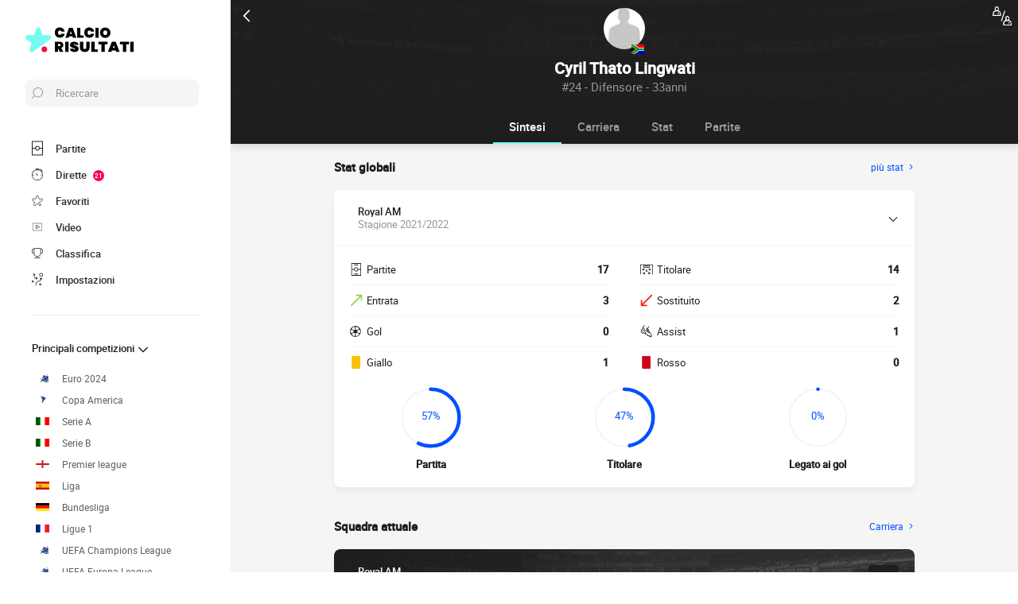

--- FILE ---
content_type: text/html; charset=UTF-8
request_url: https://www.calcio-risultati.com/giocatore/cyril-thato-lingwati
body_size: 16689
content:
    
<!doctype html>
<html lang="it" class="no-js" >
<head>
    <meta charset="UTF-8">
    <meta name="viewport" content="width=device-width,minimum-scale=1,initial-scale=1,maximum-scale=1,user-scalable=no,viewport-fit=cover">

                <link rel="preconnect" href="https://securepubads.g.doubleclick.net">
        <link rel="dns-prefetch" href="https://securepubads.g.doubleclick.net">
                    <link rel="preconnect" href="https://sdk.privacy-center.org">
            <link rel="dns-prefetch" href="https://sdk.privacy-center.org">
                <link rel="preconnect" href="https://www.googletagmanager.com">
    <link rel="preconnect dns-prefetch" href="https://www.googletagmanager.com">

                
                    <script>document.documentElement.classList.remove("no-js");</script>
    
                <style>body{background:#f4f6f9;-webkit-animation:-start 6s steps(1,end) 0s 1 normal both;-moz-animation:-start 6s steps(1,end) 0s 1 normal both;-ms-animation:-start 6s steps(1,end) 0s 1 normal both;animation:-start 6s steps(1,end) 0s 1 normal both}@-webkit-keyframes -start{from{visibility:hidden}to{visibility:visible}}@-moz-keyframes -start{from{visibility:hidden}to{visibility:visible}}@-ms-keyframes -start{from{visibility:hidden}to{visibility:visible}}@-o-keyframes -start{from{visibility:hidden}to{visibility:visible}}@keyframes -start{from{visibility:hidden}to{visibility:visible}}</style>
        <noscript><style>body{-webkit-animation:none;-moz-animation:none;-ms-animation:none;animation:none}</style></noscript>
                <link rel="stylesheet" href="/build/css/common.14816af5.css">
    
    <link rel="stylesheet" href="/build/css/player.caa746ec.css">

                            

<title>Profilo Cyril Thato Lingwati : Statistiche e Gol</title>
<meta name="description" content="Cyril Thato Lingwati - Tutte le info sul calciatore : stat, carriera, trasferimenti...." />


<meta property="og:site_name" content="Calcio Risultati" />
<meta property="og:url" content="https://www.calcio-risultati.com/giocatore/cyril-thato-lingwati" />
<meta property="og:type" content="website" />
<meta property="og:title" content="Profilo Cyril Thato Lingwati : Statistiche e Gol" />
<meta property="og:description" content="Cyril Thato Lingwati - Tutte le info sul calciatore : stat, carriera, trasferimenti...." />
<meta property="og:image" content="https://www.calcio-risultati.com/build/favicons/android-icon-512x512.524fb1b9.png" />

    <link rel="canonical" href="https://www.calcio-risultati.com/giocatore/cyril-thato-lingwati" />




<meta name="robots" content="max-image-preview:large">

<meta name="application-name" content="Calcio Risultati">
<meta name="theme-color" content="#1a1a1a">
<meta name="msapplication-TileColor" content="#1a1a1a">
<meta name="msapplication-TileImage" content="https://www.calcio-risultati.com/build/favicons/mstile-144x144.png">
<meta name="msapplication-config" content="https://www.calcio-risultati.com/browserconfig.xml">

<meta name="twitter:widgets:theme" content="light">

<meta name="apple-mobile-web-app-title" content="Calcio Risultati">
<meta name="apple-mobile-web-app-capable" content="yes" />

<link rel="apple-touch-startup-image" href="https://www.calcio-risultati.com/build/splashscreens/apple-splash-2048-2732.4254b258.jpg" media="(device-width: 1024px) and (device-height: 1366px) and (-webkit-device-pixel-ratio: 2) and (orientation: portrait)" />
<link rel="apple-touch-startup-image" href="https://www.calcio-risultati.com/build/splashscreens/apple-splash-2732-2048.b5d08808.jpg" media="(device-width: 1024px) and (device-height: 1366px) and (-webkit-device-pixel-ratio: 2) and (orientation: landscape)" />
<link rel="apple-touch-startup-image" href="https://www.calcio-risultati.com/build/splashscreens/apple-splash-1668-2388.4070bfe9.jpg" media="(device-width: 834px) and (device-height: 1194px) and (-webkit-device-pixel-ratio: 2) and (orientation: portrait)" />
<link rel="apple-touch-startup-image" href="https://www.calcio-risultati.com/build/splashscreens/apple-splash-2388-1668.463fc768.jpg" media="(device-width: 834px) and (device-height: 1194px) and (-webkit-device-pixel-ratio: 2) and (orientation: landscape)" />
<link rel="apple-touch-startup-image" href="https://www.calcio-risultati.com/build/splashscreens/apple-splash-1536-2048.51efda22.jpg" media="(device-width: 768px) and (device-height: 1024px) and (-webkit-device-pixel-ratio: 2) and (orientation: portrait)" />
<link rel="apple-touch-startup-image" href="https://www.calcio-risultati.com/build/splashscreens/apple-splash-2048-1536.e1b513c6.jpg" media="(device-width: 768px) and (device-height: 1024px) and (-webkit-device-pixel-ratio: 2) and (orientation: landscape)" />
<link rel="apple-touch-startup-image" href="https://www.calcio-risultati.com/build/splashscreens/apple-splash-1668-2224.f56d1180.jpg" media="(device-width: 834px) and (device-height: 1112px) and (-webkit-device-pixel-ratio: 2) and (orientation: portrait)" />
<link rel="apple-touch-startup-image" href="https://www.calcio-risultati.com/build/splashscreens/apple-splash-2224-1668.e19e26f9.jpg" media="(device-width: 834px) and (device-height: 1112px) and (-webkit-device-pixel-ratio: 2) and (orientation: landscape)" />
<link rel="apple-touch-startup-image" href="https://www.calcio-risultati.com/build/splashscreens/apple-splash-1620-2160.22f37e4f.jpg" media="(device-width: 810px) and (device-height: 1080px) and (-webkit-device-pixel-ratio: 2) and (orientation: portrait)" />
<link rel="apple-touch-startup-image" href="https://www.calcio-risultati.com/build/splashscreens/apple-splash-2160-1620.02c970dd.jpg" media="(device-width: 810px) and (device-height: 1080px) and (-webkit-device-pixel-ratio: 2) and (orientation: landscape)" />
<link rel="apple-touch-startup-image" href="https://www.calcio-risultati.com/build/splashscreens/apple-splash-1284-2778.6e7625ae.jpg" media="(device-width: 428px) and (device-height: 926px) and (-webkit-device-pixel-ratio: 3) and (orientation: portrait)" />
<link rel="apple-touch-startup-image" href="https://www.calcio-risultati.com/build/splashscreens/apple-splash-2778-1284.a5e9bfa9.jpg" media="(device-width: 428px) and (device-height: 926px) and (-webkit-device-pixel-ratio: 3) and (orientation: landscape)" />
<link rel="apple-touch-startup-image" href="https://www.calcio-risultati.com/build/splashscreens/apple-splash-1170-2532.d13c53f5.jpg" media="(device-width: 390px) and (device-height: 844px) and (-webkit-device-pixel-ratio: 3) and (orientation: portrait)" />
<link rel="apple-touch-startup-image" href="https://www.calcio-risultati.com/build/splashscreens/apple-splash-2532-1170.e9f69e63.jpg" media="(device-width: 390px) and (device-height: 844px) and (-webkit-device-pixel-ratio: 3) and (orientation: landscape)" />
<link rel="apple-touch-startup-image" href="https://www.calcio-risultati.com/build/splashscreens/apple-splash-1125-2436.f94507ae.jpg" media="(device-width: 375px) and (device-height: 812px) and (-webkit-device-pixel-ratio: 3) and (orientation: portrait)" />
<link rel="apple-touch-startup-image" href="https://www.calcio-risultati.com/build/splashscreens/apple-splash-2436-1125.2cd41e85.jpg" media="(device-width: 375px) and (device-height: 812px) and (-webkit-device-pixel-ratio: 3) and (orientation: landscape)" />
<link rel="apple-touch-startup-image" href="https://www.calcio-risultati.com/build/splashscreens/apple-splash-1242-2688.700be7d4.jpg" media="(device-width: 414px) and (device-height: 896px) and (-webkit-device-pixel-ratio: 3) and (orientation: portrait)" />
<link rel="apple-touch-startup-image" href="https://www.calcio-risultati.com/build/splashscreens/apple-splash-2688-1242.eef362e8.jpg" media="(device-width: 414px) and (device-height: 896px) and (-webkit-device-pixel-ratio: 3) and (orientation: landscape)" />
<link rel="apple-touch-startup-image" href="https://www.calcio-risultati.com/build/splashscreens/apple-splash-828-1792.2a73308c.jpg" media="(device-width: 414px) and (device-height: 896px) and (-webkit-device-pixel-ratio: 2) and (orientation: portrait)" />
<link rel="apple-touch-startup-image" href="https://www.calcio-risultati.com/build/splashscreens/apple-splash-1792-828.2ba54ac7.jpg" media="(device-width: 414px) and (device-height: 896px) and (-webkit-device-pixel-ratio: 2) and (orientation: landscape)" />
<link rel="apple-touch-startup-image" href="https://www.calcio-risultati.com/build/splashscreens/apple-splash-1242-2208.8550921b.jpg" media="(device-width: 414px) and (device-height: 736px) and (-webkit-device-pixel-ratio: 3) and (orientation: portrait)" />
<link rel="apple-touch-startup-image" href="https://www.calcio-risultati.com/build/splashscreens/apple-splash-2208-1242.aac7de0a.jpg" media="(device-width: 414px) and (device-height: 736px) and (-webkit-device-pixel-ratio: 3) and (orientation: landscape)" />
<link rel="apple-touch-startup-image" href="https://www.calcio-risultati.com/build/splashscreens/apple-splash-750-1334.23332bd6.jpg" media="(device-width: 375px) and (device-height: 667px) and (-webkit-device-pixel-ratio: 2) and (orientation: portrait)" />
<link rel="apple-touch-startup-image" href="https://www.calcio-risultati.com/build/splashscreens/apple-splash-1334-750.d2243b74.jpg" media="(device-width: 375px) and (device-height: 667px) and (-webkit-device-pixel-ratio: 2) and (orientation: landscape)" />
<link rel="apple-touch-startup-image" href="https://www.calcio-risultati.com/build/splashscreens/apple-splash-640-1136.9556f815.jpg" media="(device-width: 320px) and (device-height: 568px) and (-webkit-device-pixel-ratio: 2) and (orientation: portrait)" />
<link rel="apple-touch-startup-image" href="https://www.calcio-risultati.com/build/splashscreens/apple-splash-1136-640.9880002e.jpg" media="(device-width: 320px) and (device-height: 568px) and (-webkit-device-pixel-ratio: 2) and (orientation: landscape)" />
    

    <link rel="manifest" href="https://www.calcio-risultati.com/manifest.json">
    <link rel="apple-touch-icon" sizes="57x57" href="https://www.calcio-risultati.com/build/favicons/apple-icon-57x57.59495995.png">
<link rel="apple-touch-icon" sizes="60x60" href="https://www.calcio-risultati.com/build/favicons/apple-icon-60x60.0e356a56.png">
<link rel="apple-touch-icon" sizes="72x72" href="https://www.calcio-risultati.com/build/favicons/apple-icon-72x72.2dc06b67.png">
<link rel="apple-touch-icon" sizes="76x76" href="https://www.calcio-risultati.com/build/favicons/apple-icon-76x76.abab91ed.png">
<link rel="apple-touch-icon" sizes="114x114" href="https://www.calcio-risultati.com/build/favicons/apple-icon-114x114.ace40573.png">
<link rel="apple-touch-icon" sizes="120x120" href="https://www.calcio-risultati.com/build/favicons/apple-icon-120x120.9d3e4222.png">
<link rel="apple-touch-icon" sizes="144x144" href="https://www.calcio-risultati.com/build/favicons/apple-icon-144x144.22db2968.png">
<link rel="apple-touch-icon" sizes="152x152" href="https://www.calcio-risultati.com/build/favicons/apple-icon-152x152.df03876b.png">
<link rel="apple-touch-icon" sizes="180x180" href="https://www.calcio-risultati.com/build/favicons/apple-icon-180x180.51fe43b0.png">
<link rel="icon" type="image/png" sizes="192x192"  href="https://www.calcio-risultati.com/build/favicons/android-icon-192x192.b5872daf.png">
<link rel="icon" type="image/png" sizes="32x32" href="https://www.calcio-risultati.com/build/favicons/favicon-32x32.93f938cc.png">
<link rel="icon" type="image/png" sizes="96x96" href="https://www.calcio-risultati.com/build/favicons/favicon-96x96.17ab6cca.png">
<link rel="icon" type="image/png" sizes="16x16" href="https://www.calcio-risultati.com/build/favicons/favicon-16x16.967948b0.png">

        
<script type="application/ld+json">
    [
        {
            "@context": "https://schema.org",
            "@type": "BreadcrumbList",
            "itemListElement": [
                    {
        "@type": "ListItem",
        "position": 1,
        "name": "Calcio Risultati",
        "item": "https://www.calcio-risultati.com/"
    }
,
                    {
        "@type": "ListItem",
        "position": 2,
        "name": "Giocatore",
        "item": "https://www.calcio-risultati.com/giocatore/"
    }
,
                    {
        "@type": "ListItem",
        "position": 3,
        "name": "Cyril Thato Lingwati",
        "item": "https://www.calcio-risultati.com/giocatore/cyril-thato-lingwati"
    }

            ]
        },
        {
            "@context": "https://schema.org",
            "@type": "Person",
            "mainEntityOfPage": "https://www.calcio-risultati.com/giocatore/cyril-thato-lingwati",
            "name": "Cyril Thato Lingwati"
                        ,"givenName": "Cyril Thato"            ,"familyName": "Lingwati"                                    ,"birthDate": "1992-06-11T02:00:00+02:00"                                    ,"nationality": {
                "@type": "Country",
                "name": "Sudafrica"
            }            ,"affiliation": [
                                                    {
                        "@type": "SportsTeam",
                        "name": "Royal AM FC",
                        "mainEntityOfPage": "https://www.calcio-risultati.com/squadra/royal-am-fc"
                    }
                                ]
                    },
        {
    "@context": "https://schema.org",
    "@type": "FAQPage",
    "mainEntity": [
                                        {
                "@type": "Question",
                "name": "Quali sono le origini di Cyril Thato Lingwati ?",
                "acceptedAnswer": {
                    "@type": "Answer",
                    "text": "                    Il luogo di nascita di Cyril Thato Lingwati è Sudafrica.
    Nazionalità: %nationalites%.
            "
                }
            }
                                                        ,
                                    {
                "@type": "Question",
                "name": "Quanti anni ha Cyril Thato Lingwati ?",
                "acceptedAnswer": {
                    "@type": "Answer",
                    "text": "                <p>
    Cyril Thato Lingwati ha 33 anni. La sua data di nascita è il 11/06/1992.
</p>            "
                }
            }
                                                        ,
                                    {
                "@type": "Question",
                "name": "player.faq.position_question",
                "acceptedAnswer": {
                    "@type": "Answer",
                    "text": "                <p>
    Cyril Thato Lingwati è Difensore
</p>            "
                }
            }
                                                        ,
                                    {
                "@type": "Question",
                "name": "Qual è la squadra di Cyril Thato Lingwati ? ",
                "acceptedAnswer": {
                    "@type": "Answer",
                    "text": "                <p>
            Cyril Thato Lingwati gioca per Royal AM FC (Sudafrica)
        </p>            "
                }
            }
                                        ]
}    ]
</script>
    </head>
<body class="pagePlayer  "       data-id="" data-page="player_show" data-website="Calcio Risultati" data-privacyPolicyURL="https://www.calcio-risultati.com/contatti-note-legali" data-wpwebkey="e812a454706060fad821659d63533ac0227a903a1fd32eae0017fee0ef42a601"
      data-disqus='foot-direct'
    >
    <div class="container">
            
    
    
                <div class="headerIdentity">
    <div class="headerIdentity__top">
        <a id="navigationBack" class="headerIdentity__back" href="/">
            <svg xmlns="http://www.w3.org/2000/svg" viewBox="0 0 24 24" width="20" height="20">
            <title>ritorno</title>
        <path class="shape" fill="currentColor" fill-rule="nonzero" d="M8 3c.3 0 .5.1.7.3l8 8c.4.4.4 1 0 1.4l-8 8a1 1 0 01-1.4 0 1 1 0 010-1.4l7.3-7.3-7.3-7.3a1 1 0 010-1.4c.2-.2.4-.3.7-.3z"/>
</svg>
        </a>

                    <div class="headerIdentity__icons">
                        <a href="#" class="comparatorTrigger" data-modal="modalComparePlayer" data-id="tournamentStatPlayerComparator">
            <svg xmlns="http://www.w3.org/2000/svg" viewBox="0 0 18 18" height="24" width="24">
    <g class="shape" fill="currentColor" fill-rule="nonzero" transform="translate(-3 -3)">
        <path d="M11.5 17.1h-.2c-.3-.1-.4-.4-.3-.6l3-9.1c.1-.3.4-.4.6-.3.3.1.4.4.3.6l-3 9.1c0 .1-.2.3-.4.3zM20.8 18.9c-.2-2.2-1.2-2.6-2.1-2.9-.1 0-.1-.1-.2-.1.2-.3.3-.7.3-1.1V14c0-1.1-.9-2-1.9-2-1.1 0-1.9.9-1.9 2v.8c0 .4.1.8.3 1.1-.1 0-.1.1-.2.1-.9.4-1.8.8-2.1 2.9v1.5c0 .1 0 .3.1.4.1.1.2.2.4.2h7c.1 0 .3-.1.4-.2.1-.1.1-.2.1-.4l-.2-1.5zM16 14c0-.5.4-1 1-1s1 .4 1 1v.8c0 .2-.1.5-.2.6-.2.2-.4.3-.7.3a1 1 0 01-1-1V14H16zm-2 6l.1-.9c.2-1.6.7-1.8 1.5-2.1l.6-.3h.1c.2.1.5.2.8.2.3 0 .5-.1.8-.2l.1.1.6.3c.8.3 1.3.5 1.5 2.1l.1 1H14V20z"/><path d="M18.4 18c-.3 0-.6.3-.6.6s.3.6.6.6.6-.3.6-.6-.2-.6-.6-.6z"/><g><path d="M10.8 9.9c-.2-2.1-1.2-2.5-2-2.9-.1 0-.2 0-.2-.1.2-.3.3-.7.3-1.1V5C8.9 3.9 8 3 7 3c-1 0-1.9.9-1.9 2v.8c0 .4.1.8.3 1.1 0 .1-.1.1-.2.1-.8.4-1.8.8-2 2.9L3 11.4c0 .1 0 .3.1.4.1.1.3.2.4.2h7c.1 0 .3-.1.4-.2.1-.1.1-.2.1-.4l-.2-1.5zM6 5c0-.5.4-1 1-1s1 .4 1 1v.8c0 .2-.1.5-.3.6-.2.3-.4.4-.7.4a1 1 0 01-1-1V5zm-2 6l.1-.9c.2-1.6.7-1.8 1.5-2.1l.6-.3h.1c.2 0 .4.1.7.1.3 0 .5-.1.8-.2l.1.1c.1.1.3.2.5.2.8.4 1.3.6 1.5 2.1l.1 1H4z"/>
        <path d="M8.4 9c-.3 0-.6.3-.6.6s.3.6.6.6.7-.2.7-.6c0-.4-.3-.6-.7-.6z"/>
    </g>
</svg>
        </a>
    
            </div>
            </div>

    <div class="headerIdentity__image headerIdentity__image--rounded">
                            <img
            src="/build/images/person.4c23acc6.jpg"
            loading="lazy"
            alt="Cyril Thato Lingwati"
                        width="40"            height="40"        />
        

        <div class="headerIdentity__iconImage ">
                                <img
            src="https://www.calcio-risultati.com/images/flags/zaf.svg"
            loading="lazy"
            alt="Sudafrica"
                        width="16"                    />
                
        </div>
    </div>

    <div class="headerIdentity__titles">
                <h1>Cyril Thato Lingwati</h1>
        <div >
            <span>#24 - Difensore - 33anni</span>
                    </div>
    </div>
</div>

        
<button class="menuClose">
    <svg xmlns="http://www.w3.org/2000/svg" viewBox="0 0 48 48" width="13" height="13">
    <path class="shape" fill="currentColor" fill-rule="evenodd" d="M45.3 0L24 21.3 2.7 0 0 2.7 21.3 24 0 45.3 2.7 48 24 26.7 45.3 48l2.7-2.7L26.7 24 48 2.7z"/>
</svg>
</button>

<div class="menu">
    <div class="menu__wrapperLogo">
        <a href="/" class="menu__logoWrapper">
                        <img
            src="https://www.calcio-risultati.com/build/images/logo_it.739022a0.svg"
            loading="lazy"
            alt="Calcio Risultati"
            class="menu__logo menu__logo--white"            width="116"            height="34"        />
                            <img
            src="https://www.calcio-risultati.com/build/images/logo_black_it.15634d2f.svg"
            loading="lazy"
            alt="Calcio Risultati"
            class="menu__logo menu__logo--black"            width="136"            height="40"        />
            </a>
    </div>

    <nav class="menu__main">
        <button class="menu__search" data-modal="modalSearch">
            <svg xmlns="http://www.w3.org/2000/svg" viewBox="0 0 24 24" width="14" height="14">
    <path class="border" fill="currentColor" fill-rule="nonzero" d="M13.333 0C7.467 0 2.667 4.8 2.667 10.667c0 2.666.933 5.066 2.666 6.933L.267 22.667c-.267.266-.267.8 0 1.066C.4 23.867.533 24 .8 24c.133 0 .4-.133.533-.267L6.4 18.667c1.867 1.6 4.267 2.666 6.933 2.666C19.2 21.333 24 16.533 24 10.667 24 4.8 19.2 0 13.333 0zm0 19.733c-5.066 0-9.066-4.133-9.066-9.066C4.267 5.6 8.4 1.6 13.333 1.6c5.067 0 9.067 4.133 9.067 9.067.133 4.933-4 9.066-9.067 9.066z"/>
</svg>
            <span>Ricercare</span>
        </button>

        
<div class="menuBottom menuBottom--desktop">
    <ul>
                                    <li class="">
                    <a href="/"  
                       data-track-click="menuBottom" data-track-label="Partite">
                        <svg xmlns="http://www.w3.org/2000/svg" viewBox="0 0 37 48" width="16" height="16">
    <path class="border" fill="#1e1e1e" d="M35.89 0c.8 0 1.33.53 1.33 1.33v45.34c0 .8-.53 1.33-1.33 1.33H1.33C.53 48 0 47.47 0 46.67V1.33C0 .53.53 0 1.33 0z"/>
    <path class="shape" fill="currentColor" d="M2.66 2.67h31.9v20h-8.1A8 8 0 0018.6 16a8 8 0 00-7.84 6.67H2.66v-20zM2.66 45.33v-20h8.1A8 8 0 0018.62 32a8 8 0 007.84-6.67h8.11v20H2.66z"/>
    <path class="shape" fill="currentColor" d="M23.93 24c0 2.93-2.4 5.33-5.32 5.33a5.34 5.34 0 010-10.66c2.92 0 5.32 2.4 5.32 5.33z"/>
</svg>
                        <span>Partite</span>
                        <span></span>
                    </a>
                </li>
                                                <li class="menuBottom__item--live">
                    <a href="/diretta/"  
                       data-track-click="menuBottom" data-track-label="Dirette">
                        <svg xmlns="http://www.w3.org/2000/svg" viewBox="0 0 31 34" width="22" height="22">
    <path class="border" fill="#1e1e1e" d="M28.28 10.05l1.24-1.4c.77-.92.62-2.16-.31-2.93l-4.17-3.4c-.93-.77-2.17-.62-2.94.3l-1.24 1.4c-.3-.16-.46-.16-.77-.31V2c0-1.08-.93-2.01-2-2.01h-5.42c-1.08 0-2 .93-2 2v1.86A15.36 15.36 0 000 18.55 15.5 15.5 0 0015.45 34a15.5 15.5 0 0015.46-15.45c0-3.1-.93-6.03-2.63-8.5z"/>
    <path class="shape" fill="currentColor" d="M15.45 4.64c7.73 0 13.91 6.18 13.91 13.9 0 7.58-6.18 13.91-13.9 13.91-7.73 0-13.91-6.18-13.91-13.9 0-7.73 6.18-13.91 13.9-13.91zm0 23.18c-.46 0-.77.3-.77.77v2.32c0 .46.31.77.77.77.47 0 .78-.3.78-.77v-2.32c0-.46-.31-.77-.78-.77zm-5.1-14.37c-.3.3-.3.77 0 1.08l3.71 3.7v.32c0 .92.62 1.54 1.55 1.54s1.54-.62 1.54-1.54c-.15-.93-.77-1.55-1.7-1.55h-.3l-3.71-3.55a.75.75 0 00-1.09 0zm17.47 4.32H25.5c-.46 0-.77.31-.77.78 0 .46.3.77.77.77h2.32c.46 0 .77-.31.77-.77 0-.47-.3-.78-.77-.78zm-22.41 0H3.09c-.46 0-.77.31-.77.78 0 .46.3.77.77.77h2.32c.46 0 .77-.31.77-.77 0-.47-.3-.78-.77-.78zM15.45 5.41c-.46 0-.77.3-.77.77V8.5c0 .46.31.77.77.77.47 0 .78-.3.78-.77V6.18c0-.46-.31-.77-.78-.77zm8.5-1.7l4.18 3.4c.15.15.15.3 0 .46l-.93 1.08a15.36 15.36 0 00-4.64-3.7l.93-1.24c.16-.16.31-.16.46 0zM18.24 1.7c.15 0 .3.15.3.3v1.4c-1.08-.15-2-.3-3.09-.3-1.08 0-2 .15-2.93.3V2c0-.15.15-.3.3-.3h5.42z"/>
</svg>
                        <span>Dirette</span>
                        <span>            <span class="menuBottom__item__counter">21</span>
    </span>
                    </a>
                </li>
                                                <li class="">
                    <a href="/preferiti"  
                       data-track-click="menuBottom" data-track-label="Favoriti">
                        <svg xmlns="http://www.w3.org/2000/svg" viewBox="-1 0 50 46"  width="22" height="22" stroke-width="3" class="favoriteSvg">
    <path class="shape" fill="currentColor" fill-rule="nonzero" d="M24 0c1.4 0 2.7 1 3.2 2.4L31 14.3c.1.5.6.8 1 .8l12.7-.1c1.4 0 2.6 1 3.1 2.3.5 1.4 0 2.9-1 3.7L13.1 45.1a4 4 0 01-1.9.6c-.7 0-1.3 0-1.9-.6a3.2 3.2 0 01-1.2-3.7l4-11.8c0-.4 0-1-.5-1.3L1.5 21C.3 20.2-.3 18.6.2 17.3a3.4 3.4 0 013-2.3l12.7.1c.6 0 1-.3 1.2-.8l3.8-11.9A3.3 3.3 0 0124 0zm11.8 37.3c2.4 0 4.3 2 4.3 4.2 0 2.3-1.9 4.2-4.3 4.2s-4.3-1.9-4.3-4.2c0-2.3 2-4.2 4.3-4.2z"/>
</svg>
                        <span>Favoriti</span>
                        <span></span>
                    </a>
                </li>
                                                <li class="">
                    <a href="/riassunto-partita-video"  
                       data-track-click="menuBottom" data-track-label="Video">
                        <svg xmlns="http://www.w3.org/2000/svg" viewBox="0 0 24 24" width="26" height="26">
<path class="border" fill="#1e1e1e" d="M21 5v14H3V5h18m0-1H3a1 1 0 0 0-1 1v14a1 1 0 0 0 1 1h18a1 1 0 0 0 1-1V5a1 1 0 0 0-1-1Z" />
<path class="shape" fill="currentColor" d="M21 5v14H3V5h18"/>
<path class="border" fill="#1e1e1e" d="m9.7 9 6 3-6 3V9m0-1a1 1 0 0 0-.6.1 1 1 0 0 0-.4.9v6a1 1 0 0 0 .4.8 1 1 0 0 0 .6.2.9.9 0 0 0 .4-.1l6-3a1 1 0 0 0 0-1.8l-6-3a1 1 0 0 0-.4-.1Z" />
</svg>
                        <span>Video</span>
                        <span></span>
                    </a>
                </li>
                                                <li class="">
                    <a href="/classifica"  
                       data-track-click="menuBottom" data-track-label="Classifica">
                        <svg xmlns="http://www.w3.org/2000/svg" viewBox="0 0 48 43" width="22" height="22">
    <path class="border" fill="#1e1e1e" d="M40.68 2.39h-1.31v-1.2c0-.71-.48-1.19-1.2-1.19H9.55c-.71 0-1.19.48-1.19 1.2v1.19H7.04A6.98 6.98 0 000 9.42v7.4c0 3.94 3.1 7.04 7.04 7.04h1.55a15.6 15.6 0 0014.08 13.12v3.58H11.93c-.72 0-1.2.48-1.2 1.2 0 .71.48 1.19 1.2 1.19h23.86c.72 0 1.2-.48 1.2-1.2 0-.71-.48-1.19-1.2-1.19H25.05v-3.58c7.16-.6 13-6.08 14.08-13.12h1.55c3.82 0 7.04-3.1 7.04-7.04v-7.4c0-3.93-3.1-7.03-7.04-7.03zM8.35 21.47H7.04a4.58 4.58 0 01-4.65-4.65v-7.4a4.58 4.58 0 014.65-4.65h1.31v16.7zm36.98-4.65c0 2.5-2.02 4.65-4.65 4.65h-1.31V4.77h1.31c2.5 0 4.65 2.03 4.65 4.65v7.4z"/>
    <path class="shape" fill="currentColor" d="M36.98 21.47c0 7.28-5.84 13.13-13.12 13.13a13.09 13.09 0 01-13.12-13.13V2.4h26.24v19.08z"/>
</svg>
                        <span>Classifica</span>
                        <span></span>
                    </a>
                </li>
                                                                    <li class="menuBottom__item--search">
                    <a href="#"  data-modal="modalSearch"
                       data-track-click="menuBottom" data-track-label="Ricerca">
                        <svg xmlns="http://www.w3.org/2000/svg" viewBox="0 0 24 24" width="22" height="22">
    <path class="border" fill="currentColor" fill-rule="nonzero" d="M13.333 0C7.467 0 2.667 4.8 2.667 10.667c0 2.666.933 5.066 2.666 6.933L.267 22.667c-.267.266-.267.8 0 1.066C.4 23.867.533 24 .8 24c.133 0 .4-.133.533-.267L6.4 18.667c1.867 1.6 4.267 2.666 6.933 2.666C19.2 21.333 24 16.533 24 10.667 24 4.8 19.2 0 13.333 0zm0 19.733c-5.066 0-9.066-4.133-9.066-9.066C4.267 5.6 8.4 1.6 13.333 1.6c5.067 0 9.067 4.133 9.067 9.067.133 4.933-4 9.066-9.067 9.066z"/>
</svg>
                        <span>Ricerca</span>
                        <span></span>
                    </a>
                </li>
                                                <li class="menuBottom__item--settings">
                    <a href="#"  data-modal="modalSettings"
                       data-track-click="menuBottom" data-track-label="Impostazioni">
                        <svg xmlns="http://www.w3.org/2000/svg" viewBox="0 0 21 24" width="22" height="22">
    <path class="shape" fill="currentColor" fill-rule="nonzero" d="M17.02 9.17a.55.55 0 01.82 0l2.1 1.93a.6.6 0 010 .84c-.11.12-.34.12-.46.12-.23 0-.35 0-.47-.12l-1.05-1.09v1.21c0 1.93-1.64 3.5-3.51 3.5h-.12a6.1 6.1 0 00-6.08 6.15v1.69c0 .36-.24.6-.59.6s-.58-.24-.58-.6v-1.7a7.27 7.27 0 017.25-7.23h.12c1.29 0 2.34-.96 2.34-2.29v-1.2l-1.05 1.08a.55.55 0 01-.82 0 .6.6 0 010-.84zm-3.04 10.49a.55.55 0 01.82 0l.94.96.93-.96a.55.55 0 01.82 0 .6.6 0 010 .84l-.7.97.93.96a.6.6 0 010 .85c-.11.12-.35.12-.46.12h-.11c-.17 0-.26-.02-.36-.12l-.94-.97-.93.97c-.12.12-.24.12-.47.12h-.1c-.17 0-.27-.02-.37-.12a.6.6 0 010-.85l.94-.96-.94-.97a.6.6 0 010-.84zm-13.8-5.3a.55.55 0 01.81 0l.94.96.94-.97a.55.55 0 01.82 0c.23.24.23.6.23.85l-.94.96.94.97a.6.6 0 010 .84c-.12.12-.35.12-.47.12-.23 0-.35 0-.47-.12l-.93-.96-.94.96c-.12.12-.23.12-.47.12-.23 0-.35 0-.46-.12a.6.6 0 010-.84l.93-.97-.93-.96a.6.6 0 010-.85zm4.32-8.2c.36 0 .59.23.59.6v.23c0 1.21 1.05 2.3 2.34 2.3h1.29L7.66 8.2a.6.6 0 010-.84.55.55 0 01.82 0l2.1 2.05a.6.6 0 010 .84l-2.1 2.05c-.12.12-.23.12-.47.12-.23 0-.35 0-.46-.12a.6.6 0 010-.84l1.05-1.09H7.43a3.47 3.47 0 01-3.51-3.5v-.12c0-.36.23-.6.58-.6zM17.5 0A3.58 3.58 0 0121 3.62c0 1.93-1.52 3.5-3.51 3.5a3.58 3.58 0 01-3.5-3.62c0-1.93 1.51-3.5 3.5-3.5zm0 1.2a2.38 2.38 0 00-2.34 2.42 2.38 2.38 0 002.34 2.41 2.38 2.38 0 002.34-2.41 2.38 2.38 0 00-2.34-2.41zm-14.97.25c.11-.24.58-.24.81 0l.94.96.94-.96a.55.55 0 01.82 0 .6.6 0 010 .84l-.94.97 1.17.96a.6.6 0 010 .85c-.12.12-.35.12-.47.12h-.1c-.17 0-.27-.02-.37-.12L4.4 4.1l-.94.97c-.12.12-.23.12-.47.12h-.1c-.17 0-.27-.02-.36-.12a.6.6 0 010-.85l.93-.96-.93-.97a.6.6 0 010-.84z"/>
</svg>
                        <span>Impostazioni</span>
                        <span></span>
                    </a>
                </li>
                        </ul>
</div>

        <ul class="menu__list">
                            <li class="menu__item menu__item--search">
                    <a href="#" class="" data-modal="modalSearch">
                        Ricercare
                                            </a>

                                    </li>
                            <li class="menu__item ">
                    <a href="/classifica" class="open" >
                        Principali competizioni
                                                    <svg xmlns="http://www.w3.org/2000/svg" viewBox="0 0 24 24" width="16" height="16">
        <path class="shape" fill="currentColor" fill-rule="nonzero" d="M8 3c.3 0 .5.1.7.3l8 8c.4.4.4 1 0 1.4l-8 8a1 1 0 01-1.4 0 1 1 0 010-1.4l7.3-7.3-7.3-7.3a1 1 0 010-1.4c.2-.2.4-.3.7-.3z"/>
</svg>
                                            </a>

                                            <ul class="menu__sublist">
                                                            <li class="menu__subitem">
                                    <a href="/europa/europei/" data-track-click="menuBurger" data-track-label="Euro 2024">
                                                                                                <img
            src="/images/flags/eu.svg"
            loading="lazy"
            alt="Euro 2024"
                        width="17"            height="10"        />
                                                                                    Euro 2024
                                    </a>
                                </li>
                                                                                                <li class="menu__subitem">
                                    <a href="/sud-america/copa-america/" data-track-click="menuBurger" data-track-label="Copa America">
                                                                                                <img
            src="/images/flags/sa.svg"
            loading="lazy"
            alt="Copa America"
                        width="17"            height="10"        />
                                                                                    Copa America
                                    </a>
                                </li>
                                                                                                <li class="menu__subitem">
                                    <a href="/italia/serie-a/" data-track-click="menuBurger" data-track-label="Serie A">
                                                                                                <img
            src="/images/flags/ita.svg"
            loading="lazy"
            alt="Serie A"
                        width="17"            height="10"        />
                                                                                    Serie A
                                    </a>
                                </li>
                                                                                                <li class="menu__subitem">
                                    <a href="/italia/serie-b/" data-track-click="menuBurger" data-track-label="Serie B">
                                                                                                <img
            src="/images/flags/ita.svg"
            loading="lazy"
            alt="Serie B"
                        width="17"            height="10"        />
                                                                                    Serie B
                                    </a>
                                </li>
                                                                                                <li class="menu__subitem">
                                    <a href="/inghilterra/premier-league/" data-track-click="menuBurger" data-track-label="Premier league">
                                                                                                <img
            src="/images/flags/eng.svg"
            loading="lazy"
            alt="Premier league"
                        width="17"            height="10"        />
                                                                                    Premier league
                                    </a>
                                </li>
                                                                                                <li class="menu__subitem">
                                    <a href="/spagna/liga/" data-track-click="menuBurger" data-track-label="Liga">
                                                                                                <img
            src="/images/flags/esp.svg"
            loading="lazy"
            alt="Liga"
                        width="17"            height="10"        />
                                                                                    Liga
                                    </a>
                                </li>
                                                                                                <li class="menu__subitem">
                                    <a href="/germania/bundesliga/" data-track-click="menuBurger" data-track-label="Bundesliga">
                                                                                                <img
            src="/images/flags/deu.svg"
            loading="lazy"
            alt="Bundesliga"
                        width="17"            height="10"        />
                                                                                    Bundesliga
                                    </a>
                                </li>
                                                                                                <li class="menu__subitem">
                                    <a href="/francia/ligue-1/" data-track-click="menuBurger" data-track-label="Ligue 1">
                                                                                                <img
            src="/images/flags/fra.svg"
            loading="lazy"
            alt="Ligue 1"
                        width="17"            height="10"        />
                                                                                    Ligue 1
                                    </a>
                                </li>
                                                                                                <li class="menu__subitem">
                                    <a href="/europa/uefa-champions-league/" data-track-click="menuBurger" data-track-label="UEFA Champions League">
                                                                                                <img
            src="/images/flags/eu.svg"
            loading="lazy"
            alt="UEFA Champions League"
                        width="17"            height="10"        />
                                                                                    UEFA Champions League
                                    </a>
                                </li>
                                                                                                <li class="menu__subitem">
                                    <a href="/europa/europa-league/" data-track-click="menuBurger" data-track-label="UEFA Europa League">
                                                                                                <img
            src="/images/flags/eu.svg"
            loading="lazy"
            alt="UEFA Europa League"
                        width="17"            height="10"        />
                                                                                    UEFA Europa League
                                    </a>
                                </li>
                                                                            <li class="marginTop--2">
                                            <a href="/classifica" 
    class="button     button--narrow button--border button--secondary"
      data-track-click="menuBurger" data-track-label="all_competitions"
>
    Più competizioni
</a>
                                        </li>
                                                                                        </ul>
                                    </li>
                            <li class="menu__item menu__item--settings">
                    <a href="#" class="" data-modal="modalSettings">
                        Impostazioni
                                            </a>

                                    </li>
                    </ul>
    </nav>

    <div class="menu__app hidden">
        <span>Aggiungere Calcio Risultati alla schermata iniziale</span>

        <button class="menu__pwa">
            <svg xmlns="http://www.w3.org/2000/svg" viewBox="0 0 29 28" width="20" height="20">
                <path fill="#75fbf2" d="M28.59 10.61a2.53 2.53 0 00-2.41-1.75l-7.04.06-2.08-6.64a2.53 2.53 0 00-4.82 0l-2.08 6.71-7.03-.07a2.53 2.53 0 00-1.5 4.56l5.66 4.1-2.21 6.64a2.46 2.46 0 002.41 3.26c.52 0 1.04-.2 1.5-.46l18.68-13.54a2.47 2.47 0 00.92-2.87z"/>
                <path fill="#fb0653" d="M21.29 27.48a3.06 3.06 0 110-6.12 3.06 3.06 0 010 6.12z"/>
            </svg>
            <span>Aggiungere</span>
        </button>
    </div>

</div>

<div class="menuOverlay"></div>

        <div class="content">
                <div class="tabs tabs--menu tabs--scrollable tabs--fullwidth">
        <nav class="tabs__links">
            <a href="#tabSummary" class="isActive">
                Sintesi
            </a>
            <a href="#tabCareer">
                Carriera 
            </a>
                            <a href="#tabStats">
                    Stat
                </a>
                        <a href="#tabMatches">
                Partite
            </a>
            <span class="tabs__indicator"></span>
        </nav>

        <div class="tabs__contents">
            <div id="tabSummary" class="isActive">
                    <div class="titleCard " >
    <div class="titleCard__textWrapper">
        
        
         <h2 class="titleCard__text">Stat globali</h2>

                
            </div>

            <a href="#tabStats" class="titleCard__extraLinkHref "  >
            <span>più stat</span>
            <svg xmlns="http://www.w3.org/2000/svg" viewBox="0 0 24 24" width="14" height="14">
        <path class="shape" fill="currentColor" fill-rule="nonzero" d="M8 3c.3 0 .5.1.7.3l8 8c.4.4.4 1 0 1.4l-8 8a1 1 0 01-1.4 0 1 1 0 010-1.4l7.3-7.3-7.3-7.3a1 1 0 010-1.4c.2-.2.4-.3.7-.3z"/>
</svg>
        </a>
    </div>

        <div class="card globalStats">
        
        
        <div class="componentSelect ">
    
    <button class="componentSelect__select" data-modal="modalGlobalStatsSelect">
        <span>
                        <div class="identity "  >
    <div class="identity__image  ">
                            

            </div>
    <div class="identity__text">
        <span class="identity__title">Royal AM</span>
                    <span class="identity__subtitle">Stagione 2021/2022</span>
            </div>
    <div class="identity__extra">
            </div>
</div>
        
        </span>
        <span class="componentSelect__arrow">
            <svg xmlns="http://www.w3.org/2000/svg" viewBox="0 0 24 24" width="14" height="14">
        <path class="shape" fill="currentColor" fill-rule="nonzero" d="M8 3c.3 0 .5.1.7.3l8 8c.4.4.4 1 0 1.4l-8 8a1 1 0 01-1.4 0 1 1 0 010-1.4l7.3-7.3-7.3-7.3a1 1 0 010-1.4c.2-.2.4-.3.7-.3z"/>
</svg>
        </span>
    </button>

    </div>

                                            <div class="globalStats__item " data-season="2021_9092484952479142579">
    <div class="card__rowElements">
    <ul class="card__list">
        <li>
            <span>
                <svg xmlns="http://www.w3.org/2000/svg" viewBox="0 0 27 34" width="16" height="16">
    <g class="shape" fill="currentColor" fill-rule="nonzero">
        <path d="M25.5 0H.94C.38 0 0 .38 0 .94v32.12c0 .56.38.94.94.94H25.5c.57 0 .94-.38.94-.94V.94c0-.56-.37-.94-.94-.94zM1.89 1.89h22.67v14.17h-5.77a5.68 5.68 0 00-5.57-4.73 5.68 5.68 0 00-5.57 4.73H1.89V1.88zM17 17c0 2.08-1.7 3.78-3.78 3.78A3.79 3.79 0 019.44 17c0-2.08 1.7-3.78 3.78-3.78S17 14.92 17 17zM1.89 32.11V17.94h5.76a5.68 5.68 0 005.57 4.73c2.84 0 5.1-2.08 5.57-4.73h5.77v14.17H1.89z"/>
        <path d="M8.5 5.67h9.44c.57 0 .95-.38.95-.95 0-.56-.38-.94-.95-.94H8.5c-.57 0-.94.38-.94.94 0 .57.37.95.94.95zM17.94 28.33H8.5c-.57 0-.94.38-.94.95 0 .56.37.94.94.94h9.44c.57 0 .95-.38.95-.94 0-.57-.38-.95-.95-.95z"/>
    </g>
</svg>
                Partite
            </span>
            <b>17</b>
        </li>
        <li>
            <span>
                <svg xmlns="http://www.w3.org/2000/svg" viewBox="0 0 24 24" width="16" height="16">
    <path class="shape" fill="#94d548" fill-rule="nonzero" d="M21.6 1.2H12c-.72 0-1.2.48-1.2 1.2s.48 1.2 1.2 1.2h6.72L1.68 20.64c-.48.48-.48 1.2 0 1.68.24.24.48.24.96.24s.72 0 .96-.24L20.64 5.28V12c0 .72.48 1.2 1.2 1.2s1.2-.48 1.2-1.2V2.4c-.24-.72-.72-1.2-1.44-1.2z"/>
</svg>
                Entrata
            </span>
            <b>3</b>
        </li>
                    <li>
                <span>
                    <svg xmlns="http://www.w3.org/2000/svg" fill="none" viewBox="0 0 28 24" width="16" height="16">
    <path class="shape" fill="currentColor" fill-rule="evenodd" d="M22.8 17.33c0-.13.13-.13.13-.26.14-.27.27-.54.27-.67s0-.13.13-.27c.14-.26.14-.53.27-.8v-.26c.13-.27.13-.54.13-.8a11.37 11.37 0 00-.13-5.33V8.8c-.13-.27-.13-.53-.27-.93v-.14a6.5 6.5 0 01-.4-.93 14.06 14.06 0 00-2.93-4A12.78 12.78 0 0016.13.53C15.87.4 15.6.4 15.2.27h-.13c-.27 0-.54-.14-.8-.14h-.4c-.14 0-.4 0-.54-.13H11.2c-.27 0-.4 0-.53.13h-.4c-.27 0-.54.14-.8.14h-.14C8.67.67 8.27.67 8 .8c-2.4.8-4.4 2.4-5.87 4.4l-.4.8-.13.13c-.13.27-.27.54-.4.67 0 .13-.13.13-.13.27 0 .26-.14.53-.27.8 0 .13-.13.13-.13.26 0 .27-.14.4-.14.67v.27c-.13.26-.13.53-.13.8-.27.8-.4 1.46-.4 2.26 0 .67.13 1.47.13 2.14 0 .26.14.66.27.93v.13c.13.27.13.54.27.94v.13l.4.8c.66 1.47 1.73 2.8 2.93 4a10.44 10.44 0 004.8 2.53h.13c.27 0 .54.14.8.14h.4c.14 0 .4 0 .67.13h2.13c.14 0 .4 0 .54-.13.13 0 .26 0 .4-.14.26 0 .53-.13.8-.13h.13c3.07-.8 5.6-2.8 7.2-5.47l.13-.13c.4-.13.54-.4.67-.67zm-2.53-1.2L16 13.73v-3.06l4.27-2.4 2 1.2c.26.8.4 1.73.4 2.66 0 .94-.14 1.87-.4 2.8l-2 1.2zM19.6 4.67v2.4l-4.27 2.4-2.66-1.6v-4.8l2.13-1.2a10.9 10.9 0 014.8 2.8zM9.2 1.87l2.13 1.2V8L8.67 9.6 4.4 6.93v-2.4a11.41 11.41 0 014.8-2.66zM1.73 14.8a8.6 8.6 0 01-.4-2.67c0-.93.14-1.86.4-2.8l2-1.2L8 10.53v3.07L3.73 16l-2-1.2zm2.67 4.8v-2.4l4.27-2.4 2.66 1.6v4.93l-2.13 1.2a12.61 12.61 0 01-4.8-2.93zm10.27 2.8l-2.14-1.2v-4.8l2.67-1.6 4.27 2.4v2.4a9.22 9.22 0 01-4.8 2.8z"/>
</svg>
                    Gol
                </span>
                <b>0</b>
            </li>
                <li>
            <span>
                <svg xmlns="http://www.w3.org/2000/svg" viewBox="0 0 17 24" width="16" height="16">
    <path class="shape"  fill="#fbc005" d="M14.2666667,24 L1.73333333,24 C0.8,24 0,23.2 0,22.2666667 L0,1.73333333 C0,0.8 0.8,0 1.73333333,0 L14.4,0 C15.2,0 16,0.8 16,1.73333333 L16,22.4 C16,23.2 15.2,24 14.2666667,24 Z"></path>
</svg>
                Giallo
            </span>
            <b>1</b>
        </li>
    </ul>

    <ul class="card__list">
        <li>
            <span>
                <svg xmlns="http://www.w3.org/2000/svg" viewBox="0 0 24 19"  width="16" height="16">
    <g class="shape" fill="currentColor" fill-rule="nonzero">
        <path d="M23.4 0H.6C.24 0 0 .24 0 .6V19h1.2V1.19H6v4.15c0 .36.24.6.6.6h10.8c.36 0 .6-.24.6-.6V1.2h4.8V19H24V.6c0-.36-.24-.6-.6-.6zM9.6 1.19h4.8v1.19H9.6v-1.2zm7.2 3.56H7.2V1.19h1.2V3.2l.36.35H15c.36 0 .6-.23.6-.6V1.2h1.2v3.56z"/>
        <path d="M6.96 11.28c.12.12.24.12.48.12.12 0 .36 0 .48-.12a.57.57 0 000-.83L6.84 9.5l.96-.95a.57.57 0 000-.83.58.58 0 00-.84 0L6 8.67l-.96-.95a.58.58 0 00-.84 0 .57.57 0 000 .83l.96.95-.96.95a.57.57 0 000 .83c.12.12.24.12.48.12.12 0 .36 0 .48-.12l.84-.95.96.95zM13.8 10.1a.58.58 0 00-.84 0l-.96.94-.96-.95a.58.58 0 00-.84 0 .57.57 0 000 .84l.96.95-.96.94a.57.57 0 000 .84c.12.12.24.12.48.12.12 0 .36 0 .48-.12l.96-.95.96.95c.12.12.24.12.48.12.12 0 .36 0 .48-.12a.57.57 0 000-.84l-1.2-.95.96-.94a.57.57 0 000-.84zM19.8 7.72a.58.58 0 00-.84 0l-.96.95-.96-.95a.58.58 0 00-.84 0 .57.57 0 000 .83l.96.95-.96.95a.57.57 0 000 .83c.12.12.24.12.48.12.12 0 .36 0 .48-.12l.96-.95.96.95c.12.12.24.12.48.12.12 0 .36 0 .48-.12a.57.57 0 000-.83l-1.2-.95.96-.95a.57.57 0 000-.83zM9 14.84a.58.58 0 00-.84 0l-.96.95-.96-.95a.58.58 0 00-.84 0 .57.57 0 000 .84l.96.95-.96.95a.57.57 0 000 .83c.12.11.24.11.48.11.12 0 .36 0 .48-.11l.84-.95.96.95c.12.11.24.11.48.11.12 0 .36 0 .48-.11a.57.57 0 000-.84l-1.08-.95.96-.95a.57.57 0 000-.83zM18.6 14.84a.58.58 0 00-.84 0l-.96.95-.96-.95a.58.58 0 00-.84 0 .57.57 0 000 .84l.96.95-.96.95a.57.57 0 000 .83c.12.11.24.11.48.11.12 0 .36 0 .48-.11l.96-.95.96.95c.12.11.24.11.48.11.12 0 .36 0 .48-.11a.57.57 0 000-.84l-1.2-.95.96-.95a.57.57 0 000-.83z"/>
    </g>
</svg>
                Titolare
            </span>
            <b>14</b>
        </li>
        <li>
            <span>
                <svg xmlns="http://www.w3.org/2000/svg" viewBox="0 0 24 24" width="16" height="16">
    <path class="shape" fill="#f82020" fill-rule="nonzero" d="M21.6 1.2c-.24 0-.72 0-.96.24L3.6 18.48V12c0-.72-.48-1.2-1.2-1.2s-1.2.48-1.2 1.2v9.6c0 .72.48 1.2 1.2 1.2H12c.72 0 1.2-.48 1.2-1.2s-.48-1.2-1.2-1.2H5.28L22.32 3.36c.48-.48.48-1.2 0-1.68 0-.48-.48-.48-.72-.48z"/>
</svg>
                Sostituito
            </span>
            <b>2</b>
        </li>
                    <li>
                <span>
                    <svg xmlns="http://www.w3.org/2000/svg" viewBox="0 0 19 21" width="16" height="16">
    <path class="shape" fill="currentColor" fill-rule="nonzero" d="M17.1 14.4L15.9 13c-1.5-1.8-2.7-3.9-3.4-6.1-.1-.3-.3-.6-.4-.9l1.3-3.4c.1-.3 0-.5-.3-.6-.3-.1-.6 0-.7.3l-1.1 2.9c-.2-.2-.4-.3-.7-.4-.4-.2-.8-.2-1.2.1-.3.2-.5.6-.4 1l.9 3.7-2.3-1.1c-.5-.2-.8-.6-1-1.1C6.3 6.1 5.4 5 4.2 4.3L6.3.8c.1-.2.1-.5-.2-.7-.3-.2-.6-.1-.8.2l-2.4 4-1.4 2.4-1.2 2c-.6 1-.3 2.3.7 3l-.3.5c-.1.2 0 .5.2.7.1 0 .2.1.3.1.2 0 .4-.1.5-.3l.3-.4.9.5-.3.4c-.1.2 0 .5.2.7.1 0 .2.1.3.1.2 0 .4-.1.5-.3l.3-.4 7.3 3.7-.3.5c-.1.2 0 .5.2.7.1 0 .2.1.3.1.2 0 .4-.1.5-.3l.3-.5 1.2.6-.3.4c-.1.2 0 .5.2.7.1 0 .2.1.3.1.2 0 .4-.1.5-.3l.3-.4.9.5-.3.4c-.1.2 0 .5.2.7.1 0 .2.1.3.1.2 0 .4-.1.5-.3l.3-.5c.1 0 .3.1.4.1.5 0 .9-.2 1.2-.7.4-1.6.2-3.3-.8-4.5zm-4.4-4.5h-1.5l-.2-.7-.1-.2h1.2l.6.9zm.2 1c.1 0 .2 0 .2-.1.3.5.6.9.9 1.4-.5 0-1-.1-1.4-.3-.5-.2-.9-.6-1.1-1.1h1.4v.1zm-1.4-3.7c.1.3.2.5.3.7h-1-.1l-.6-2.4c.7.4 1.2 1 1.4 1.7zm-10.3 2L2 7.8l2.4 1.8c1.5 1.1 2.5 2.6 3.1 4.3L1.8 11c-.7-.3-.9-1.2-.6-1.8zm15.4 9c-.1.1-.2.2-.4.1l-7.4-3.7c-.5-2.2-1.9-4.3-3.8-5.7l-2.5-2 1.1-1.8c1 .6 1.7 1.5 2.1 2.6.3.7.8 1.3 1.5 1.6l3.1 1.5h.1c.3.9.9 1.7 1.8 2.1.5.3 1.1.4 1.7.4.3 0 .6 0 .9-.1.1.2.2.3.4.5l1.2 1.4c.6.8.8 2.1.2 3.1z"/>
</svg>
                    Assist
                </span>
                <b>1</b>
            </li>
                <li>
            <span>
                <svg xmlns="http://www.w3.org/2000/svg" viewBox="0 0 17 24" width="16" height="16">
    <path class="shape"  fill="#d0021b" d="M14.2666667,24 L1.73333333,24 C0.8,24 0,23.2 0,22.2666667 L0,1.73333333 C0,0.8 0.8,0 1.73333333,0 L14.4,0 C15.2,0 16,0.8 16,1.73333333 L16,22.4 C16,23.2 15.2,24 14.2666667,24 Z"></path>
</svg>
                Rosso
            </span>
            <b>0</b>
        </li>
    </ul>
</div>

            <div class="flex--spaceAround marginBottom--2">
            
<div class="statCircle statCircle--blue">
    <div class="statCircle__circle">
        <svg viewBox="0 0 36 36">
            <path class="circle-bg" d="M18 2.0845 a 15.915507752444 15.915507752444 0 0 1 0 31.831015504888 a 15.915507752444 15.915507752444 0 0 1 0 -31.831015504888" fill="none" stroke="#f5f5f4" stroke-width="1"/>
            <path class="circle"  d="M18 2.0845 a 15.915507752444 15.915507752444 0 0 1 0 31.831015504888 a 15.915507752444 15.915507752444 0 0 1 0 -31.831015504888" fill="none" stroke="#fb0653" stroke-width="2" stroke-dasharray="57, 100" stroke-linecap="round"/>
        </svg>
    </div>
    <div class="statCircle__value">57%</div>
    <div class="statCircle__title">Partita</div>
</div>
                
<div class="statCircle statCircle--blue">
    <div class="statCircle__circle">
        <svg viewBox="0 0 36 36">
            <path class="circle-bg" d="M18 2.0845 a 15.915507752444 15.915507752444 0 0 1 0 31.831015504888 a 15.915507752444 15.915507752444 0 0 1 0 -31.831015504888" fill="none" stroke="#f5f5f4" stroke-width="1"/>
            <path class="circle"  d="M18 2.0845 a 15.915507752444 15.915507752444 0 0 1 0 31.831015504888 a 15.915507752444 15.915507752444 0 0 1 0 -31.831015504888" fill="none" stroke="#fb0653" stroke-width="2" stroke-dasharray="47, 100" stroke-linecap="round"/>
        </svg>
    </div>
    <div class="statCircle__value">47%</div>
    <div class="statCircle__title">Titolare</div>
</div>
                            
<div class="statCircle statCircle--blue">
    <div class="statCircle__circle">
        <svg viewBox="0 0 36 36">
            <path class="circle-bg" d="M18 2.0845 a 15.915507752444 15.915507752444 0 0 1 0 31.831015504888 a 15.915507752444 15.915507752444 0 0 1 0 -31.831015504888" fill="none" stroke="#f5f5f4" stroke-width="1"/>
            <path class="circle"  d="M18 2.0845 a 15.915507752444 15.915507752444 0 0 1 0 31.831015504888 a 15.915507752444 15.915507752444 0 0 1 0 -31.831015504888" fill="none" stroke="#fb0653" stroke-width="2" stroke-dasharray="0, 100" stroke-linecap="round"/>
        </svg>
    </div>
    <div class="statCircle__value">0%</div>
    <div class="statCircle__title">Legato ai gol</div>
</div>
            </div>
    </div>
                                            <div class="globalStats__item hidden" data-season="2020_4148690966784123030">
    <div class="card__rowElements">
    <ul class="card__list">
        <li>
            <span>
                <svg xmlns="http://www.w3.org/2000/svg" viewBox="0 0 27 34" width="16" height="16">
    <g class="shape" fill="currentColor" fill-rule="nonzero">
        <path d="M25.5 0H.94C.38 0 0 .38 0 .94v32.12c0 .56.38.94.94.94H25.5c.57 0 .94-.38.94-.94V.94c0-.56-.37-.94-.94-.94zM1.89 1.89h22.67v14.17h-5.77a5.68 5.68 0 00-5.57-4.73 5.68 5.68 0 00-5.57 4.73H1.89V1.88zM17 17c0 2.08-1.7 3.78-3.78 3.78A3.79 3.79 0 019.44 17c0-2.08 1.7-3.78 3.78-3.78S17 14.92 17 17zM1.89 32.11V17.94h5.76a5.68 5.68 0 005.57 4.73c2.84 0 5.1-2.08 5.57-4.73h5.77v14.17H1.89z"/>
        <path d="M8.5 5.67h9.44c.57 0 .95-.38.95-.95 0-.56-.38-.94-.95-.94H8.5c-.57 0-.94.38-.94.94 0 .57.37.95.94.95zM17.94 28.33H8.5c-.57 0-.94.38-.94.95 0 .56.37.94.94.94h9.44c.57 0 .95-.38.95-.94 0-.57-.38-.95-.95-.95z"/>
    </g>
</svg>
                Partite
            </span>
            <b>21</b>
        </li>
        <li>
            <span>
                <svg xmlns="http://www.w3.org/2000/svg" viewBox="0 0 24 24" width="16" height="16">
    <path class="shape" fill="#94d548" fill-rule="nonzero" d="M21.6 1.2H12c-.72 0-1.2.48-1.2 1.2s.48 1.2 1.2 1.2h6.72L1.68 20.64c-.48.48-.48 1.2 0 1.68.24.24.48.24.96.24s.72 0 .96-.24L20.64 5.28V12c0 .72.48 1.2 1.2 1.2s1.2-.48 1.2-1.2V2.4c-.24-.72-.72-1.2-1.44-1.2z"/>
</svg>
                Entrata
            </span>
            <b>1</b>
        </li>
                    <li>
                <span>
                    <svg xmlns="http://www.w3.org/2000/svg" fill="none" viewBox="0 0 28 24" width="16" height="16">
    <path class="shape" fill="currentColor" fill-rule="evenodd" d="M22.8 17.33c0-.13.13-.13.13-.26.14-.27.27-.54.27-.67s0-.13.13-.27c.14-.26.14-.53.27-.8v-.26c.13-.27.13-.54.13-.8a11.37 11.37 0 00-.13-5.33V8.8c-.13-.27-.13-.53-.27-.93v-.14a6.5 6.5 0 01-.4-.93 14.06 14.06 0 00-2.93-4A12.78 12.78 0 0016.13.53C15.87.4 15.6.4 15.2.27h-.13c-.27 0-.54-.14-.8-.14h-.4c-.14 0-.4 0-.54-.13H11.2c-.27 0-.4 0-.53.13h-.4c-.27 0-.54.14-.8.14h-.14C8.67.67 8.27.67 8 .8c-2.4.8-4.4 2.4-5.87 4.4l-.4.8-.13.13c-.13.27-.27.54-.4.67 0 .13-.13.13-.13.27 0 .26-.14.53-.27.8 0 .13-.13.13-.13.26 0 .27-.14.4-.14.67v.27c-.13.26-.13.53-.13.8-.27.8-.4 1.46-.4 2.26 0 .67.13 1.47.13 2.14 0 .26.14.66.27.93v.13c.13.27.13.54.27.94v.13l.4.8c.66 1.47 1.73 2.8 2.93 4a10.44 10.44 0 004.8 2.53h.13c.27 0 .54.14.8.14h.4c.14 0 .4 0 .67.13h2.13c.14 0 .4 0 .54-.13.13 0 .26 0 .4-.14.26 0 .53-.13.8-.13h.13c3.07-.8 5.6-2.8 7.2-5.47l.13-.13c.4-.13.54-.4.67-.67zm-2.53-1.2L16 13.73v-3.06l4.27-2.4 2 1.2c.26.8.4 1.73.4 2.66 0 .94-.14 1.87-.4 2.8l-2 1.2zM19.6 4.67v2.4l-4.27 2.4-2.66-1.6v-4.8l2.13-1.2a10.9 10.9 0 014.8 2.8zM9.2 1.87l2.13 1.2V8L8.67 9.6 4.4 6.93v-2.4a11.41 11.41 0 014.8-2.66zM1.73 14.8a8.6 8.6 0 01-.4-2.67c0-.93.14-1.86.4-2.8l2-1.2L8 10.53v3.07L3.73 16l-2-1.2zm2.67 4.8v-2.4l4.27-2.4 2.66 1.6v4.93l-2.13 1.2a12.61 12.61 0 01-4.8-2.93zm10.27 2.8l-2.14-1.2v-4.8l2.67-1.6 4.27 2.4v2.4a9.22 9.22 0 01-4.8 2.8z"/>
</svg>
                    Gol
                </span>
                <b>0</b>
            </li>
                <li>
            <span>
                <svg xmlns="http://www.w3.org/2000/svg" viewBox="0 0 17 24" width="16" height="16">
    <path class="shape"  fill="#fbc005" d="M14.2666667,24 L1.73333333,24 C0.8,24 0,23.2 0,22.2666667 L0,1.73333333 C0,0.8 0.8,0 1.73333333,0 L14.4,0 C15.2,0 16,0.8 16,1.73333333 L16,22.4 C16,23.2 15.2,24 14.2666667,24 Z"></path>
</svg>
                Giallo
            </span>
            <b>5</b>
        </li>
    </ul>

    <ul class="card__list">
        <li>
            <span>
                <svg xmlns="http://www.w3.org/2000/svg" viewBox="0 0 24 19"  width="16" height="16">
    <g class="shape" fill="currentColor" fill-rule="nonzero">
        <path d="M23.4 0H.6C.24 0 0 .24 0 .6V19h1.2V1.19H6v4.15c0 .36.24.6.6.6h10.8c.36 0 .6-.24.6-.6V1.2h4.8V19H24V.6c0-.36-.24-.6-.6-.6zM9.6 1.19h4.8v1.19H9.6v-1.2zm7.2 3.56H7.2V1.19h1.2V3.2l.36.35H15c.36 0 .6-.23.6-.6V1.2h1.2v3.56z"/>
        <path d="M6.96 11.28c.12.12.24.12.48.12.12 0 .36 0 .48-.12a.57.57 0 000-.83L6.84 9.5l.96-.95a.57.57 0 000-.83.58.58 0 00-.84 0L6 8.67l-.96-.95a.58.58 0 00-.84 0 .57.57 0 000 .83l.96.95-.96.95a.57.57 0 000 .83c.12.12.24.12.48.12.12 0 .36 0 .48-.12l.84-.95.96.95zM13.8 10.1a.58.58 0 00-.84 0l-.96.94-.96-.95a.58.58 0 00-.84 0 .57.57 0 000 .84l.96.95-.96.94a.57.57 0 000 .84c.12.12.24.12.48.12.12 0 .36 0 .48-.12l.96-.95.96.95c.12.12.24.12.48.12.12 0 .36 0 .48-.12a.57.57 0 000-.84l-1.2-.95.96-.94a.57.57 0 000-.84zM19.8 7.72a.58.58 0 00-.84 0l-.96.95-.96-.95a.58.58 0 00-.84 0 .57.57 0 000 .83l.96.95-.96.95a.57.57 0 000 .83c.12.12.24.12.48.12.12 0 .36 0 .48-.12l.96-.95.96.95c.12.12.24.12.48.12.12 0 .36 0 .48-.12a.57.57 0 000-.83l-1.2-.95.96-.95a.57.57 0 000-.83zM9 14.84a.58.58 0 00-.84 0l-.96.95-.96-.95a.58.58 0 00-.84 0 .57.57 0 000 .84l.96.95-.96.95a.57.57 0 000 .83c.12.11.24.11.48.11.12 0 .36 0 .48-.11l.84-.95.96.95c.12.11.24.11.48.11.12 0 .36 0 .48-.11a.57.57 0 000-.84l-1.08-.95.96-.95a.57.57 0 000-.83zM18.6 14.84a.58.58 0 00-.84 0l-.96.95-.96-.95a.58.58 0 00-.84 0 .57.57 0 000 .84l.96.95-.96.95a.57.57 0 000 .83c.12.11.24.11.48.11.12 0 .36 0 .48-.11l.96-.95.96.95c.12.11.24.11.48.11.12 0 .36 0 .48-.11a.57.57 0 000-.84l-1.2-.95.96-.95a.57.57 0 000-.83z"/>
    </g>
</svg>
                Titolare
            </span>
            <b>17</b>
        </li>
        <li>
            <span>
                <svg xmlns="http://www.w3.org/2000/svg" viewBox="0 0 24 24" width="16" height="16">
    <path class="shape" fill="#f82020" fill-rule="nonzero" d="M21.6 1.2c-.24 0-.72 0-.96.24L3.6 18.48V12c0-.72-.48-1.2-1.2-1.2s-1.2.48-1.2 1.2v9.6c0 .72.48 1.2 1.2 1.2H12c.72 0 1.2-.48 1.2-1.2s-.48-1.2-1.2-1.2H5.28L22.32 3.36c.48-.48.48-1.2 0-1.68 0-.48-.48-.48-.72-.48z"/>
</svg>
                Sostituito
            </span>
            <b>1</b>
        </li>
                    <li>
                <span>
                    <svg xmlns="http://www.w3.org/2000/svg" viewBox="0 0 19 21" width="16" height="16">
    <path class="shape" fill="currentColor" fill-rule="nonzero" d="M17.1 14.4L15.9 13c-1.5-1.8-2.7-3.9-3.4-6.1-.1-.3-.3-.6-.4-.9l1.3-3.4c.1-.3 0-.5-.3-.6-.3-.1-.6 0-.7.3l-1.1 2.9c-.2-.2-.4-.3-.7-.4-.4-.2-.8-.2-1.2.1-.3.2-.5.6-.4 1l.9 3.7-2.3-1.1c-.5-.2-.8-.6-1-1.1C6.3 6.1 5.4 5 4.2 4.3L6.3.8c.1-.2.1-.5-.2-.7-.3-.2-.6-.1-.8.2l-2.4 4-1.4 2.4-1.2 2c-.6 1-.3 2.3.7 3l-.3.5c-.1.2 0 .5.2.7.1 0 .2.1.3.1.2 0 .4-.1.5-.3l.3-.4.9.5-.3.4c-.1.2 0 .5.2.7.1 0 .2.1.3.1.2 0 .4-.1.5-.3l.3-.4 7.3 3.7-.3.5c-.1.2 0 .5.2.7.1 0 .2.1.3.1.2 0 .4-.1.5-.3l.3-.5 1.2.6-.3.4c-.1.2 0 .5.2.7.1 0 .2.1.3.1.2 0 .4-.1.5-.3l.3-.4.9.5-.3.4c-.1.2 0 .5.2.7.1 0 .2.1.3.1.2 0 .4-.1.5-.3l.3-.5c.1 0 .3.1.4.1.5 0 .9-.2 1.2-.7.4-1.6.2-3.3-.8-4.5zm-4.4-4.5h-1.5l-.2-.7-.1-.2h1.2l.6.9zm.2 1c.1 0 .2 0 .2-.1.3.5.6.9.9 1.4-.5 0-1-.1-1.4-.3-.5-.2-.9-.6-1.1-1.1h1.4v.1zm-1.4-3.7c.1.3.2.5.3.7h-1-.1l-.6-2.4c.7.4 1.2 1 1.4 1.7zm-10.3 2L2 7.8l2.4 1.8c1.5 1.1 2.5 2.6 3.1 4.3L1.8 11c-.7-.3-.9-1.2-.6-1.8zm15.4 9c-.1.1-.2.2-.4.1l-7.4-3.7c-.5-2.2-1.9-4.3-3.8-5.7l-2.5-2 1.1-1.8c1 .6 1.7 1.5 2.1 2.6.3.7.8 1.3 1.5 1.6l3.1 1.5h.1c.3.9.9 1.7 1.8 2.1.5.3 1.1.4 1.7.4.3 0 .6 0 .9-.1.1.2.2.3.4.5l1.2 1.4c.6.8.8 2.1.2 3.1z"/>
</svg>
                    Assist
                </span>
                <b>1</b>
            </li>
                <li>
            <span>
                <svg xmlns="http://www.w3.org/2000/svg" viewBox="0 0 17 24" width="16" height="16">
    <path class="shape"  fill="#d0021b" d="M14.2666667,24 L1.73333333,24 C0.8,24 0,23.2 0,22.2666667 L0,1.73333333 C0,0.8 0.8,0 1.73333333,0 L14.4,0 C15.2,0 16,0.8 16,1.73333333 L16,22.4 C16,23.2 15.2,24 14.2666667,24 Z"></path>
</svg>
                Rosso
            </span>
            <b>0</b>
        </li>
    </ul>
</div>

            <div class="flex--spaceAround marginBottom--2">
            
<div class="statCircle statCircle--blue">
    <div class="statCircle__circle">
        <svg viewBox="0 0 36 36">
            <path class="circle-bg" d="M18 2.0845 a 15.915507752444 15.915507752444 0 0 1 0 31.831015504888 a 15.915507752444 15.915507752444 0 0 1 0 -31.831015504888" fill="none" stroke="#f5f5f4" stroke-width="1"/>
            <path class="circle"  d="M18 2.0845 a 15.915507752444 15.915507752444 0 0 1 0 31.831015504888 a 15.915507752444 15.915507752444 0 0 1 0 -31.831015504888" fill="none" stroke="#fb0653" stroke-width="2" stroke-dasharray="62, 100" stroke-linecap="round"/>
        </svg>
    </div>
    <div class="statCircle__value">62%</div>
    <div class="statCircle__title">Partita</div>
</div>
                
<div class="statCircle statCircle--blue">
    <div class="statCircle__circle">
        <svg viewBox="0 0 36 36">
            <path class="circle-bg" d="M18 2.0845 a 15.915507752444 15.915507752444 0 0 1 0 31.831015504888 a 15.915507752444 15.915507752444 0 0 1 0 -31.831015504888" fill="none" stroke="#f5f5f4" stroke-width="1"/>
            <path class="circle"  d="M18 2.0845 a 15.915507752444 15.915507752444 0 0 1 0 31.831015504888 a 15.915507752444 15.915507752444 0 0 1 0 -31.831015504888" fill="none" stroke="#fb0653" stroke-width="2" stroke-dasharray="50, 100" stroke-linecap="round"/>
        </svg>
    </div>
    <div class="statCircle__value">50%</div>
    <div class="statCircle__title">Titolare</div>
</div>
                            
<div class="statCircle statCircle--blue">
    <div class="statCircle__circle">
        <svg viewBox="0 0 36 36">
            <path class="circle-bg" d="M18 2.0845 a 15.915507752444 15.915507752444 0 0 1 0 31.831015504888 a 15.915507752444 15.915507752444 0 0 1 0 -31.831015504888" fill="none" stroke="#f5f5f4" stroke-width="1"/>
            <path class="circle"  d="M18 2.0845 a 15.915507752444 15.915507752444 0 0 1 0 31.831015504888 a 15.915507752444 15.915507752444 0 0 1 0 -31.831015504888" fill="none" stroke="#fb0653" stroke-width="2" stroke-dasharray="0, 100" stroke-linecap="round"/>
        </svg>
    </div>
    <div class="statCircle__value">0%</div>
    <div class="statCircle__title">Legato ai gol</div>
</div>
            </div>
    </div>
                                            <div class="globalStats__item hidden" data-season="2019_4148690966784123030">
    <div class="card__rowElements">
    <ul class="card__list">
        <li>
            <span>
                <svg xmlns="http://www.w3.org/2000/svg" viewBox="0 0 27 34" width="16" height="16">
    <g class="shape" fill="currentColor" fill-rule="nonzero">
        <path d="M25.5 0H.94C.38 0 0 .38 0 .94v32.12c0 .56.38.94.94.94H25.5c.57 0 .94-.38.94-.94V.94c0-.56-.37-.94-.94-.94zM1.89 1.89h22.67v14.17h-5.77a5.68 5.68 0 00-5.57-4.73 5.68 5.68 0 00-5.57 4.73H1.89V1.88zM17 17c0 2.08-1.7 3.78-3.78 3.78A3.79 3.79 0 019.44 17c0-2.08 1.7-3.78 3.78-3.78S17 14.92 17 17zM1.89 32.11V17.94h5.76a5.68 5.68 0 005.57 4.73c2.84 0 5.1-2.08 5.57-4.73h5.77v14.17H1.89z"/>
        <path d="M8.5 5.67h9.44c.57 0 .95-.38.95-.95 0-.56-.38-.94-.95-.94H8.5c-.57 0-.94.38-.94.94 0 .57.37.95.94.95zM17.94 28.33H8.5c-.57 0-.94.38-.94.95 0 .56.37.94.94.94h9.44c.57 0 .95-.38.95-.94 0-.57-.38-.95-.95-.95z"/>
    </g>
</svg>
                Partite
            </span>
            <b>7</b>
        </li>
        <li>
            <span>
                <svg xmlns="http://www.w3.org/2000/svg" viewBox="0 0 24 24" width="16" height="16">
    <path class="shape" fill="#94d548" fill-rule="nonzero" d="M21.6 1.2H12c-.72 0-1.2.48-1.2 1.2s.48 1.2 1.2 1.2h6.72L1.68 20.64c-.48.48-.48 1.2 0 1.68.24.24.48.24.96.24s.72 0 .96-.24L20.64 5.28V12c0 .72.48 1.2 1.2 1.2s1.2-.48 1.2-1.2V2.4c-.24-.72-.72-1.2-1.44-1.2z"/>
</svg>
                Entrata
            </span>
            <b>1</b>
        </li>
                    <li>
                <span>
                    <svg xmlns="http://www.w3.org/2000/svg" fill="none" viewBox="0 0 28 24" width="16" height="16">
    <path class="shape" fill="currentColor" fill-rule="evenodd" d="M22.8 17.33c0-.13.13-.13.13-.26.14-.27.27-.54.27-.67s0-.13.13-.27c.14-.26.14-.53.27-.8v-.26c.13-.27.13-.54.13-.8a11.37 11.37 0 00-.13-5.33V8.8c-.13-.27-.13-.53-.27-.93v-.14a6.5 6.5 0 01-.4-.93 14.06 14.06 0 00-2.93-4A12.78 12.78 0 0016.13.53C15.87.4 15.6.4 15.2.27h-.13c-.27 0-.54-.14-.8-.14h-.4c-.14 0-.4 0-.54-.13H11.2c-.27 0-.4 0-.53.13h-.4c-.27 0-.54.14-.8.14h-.14C8.67.67 8.27.67 8 .8c-2.4.8-4.4 2.4-5.87 4.4l-.4.8-.13.13c-.13.27-.27.54-.4.67 0 .13-.13.13-.13.27 0 .26-.14.53-.27.8 0 .13-.13.13-.13.26 0 .27-.14.4-.14.67v.27c-.13.26-.13.53-.13.8-.27.8-.4 1.46-.4 2.26 0 .67.13 1.47.13 2.14 0 .26.14.66.27.93v.13c.13.27.13.54.27.94v.13l.4.8c.66 1.47 1.73 2.8 2.93 4a10.44 10.44 0 004.8 2.53h.13c.27 0 .54.14.8.14h.4c.14 0 .4 0 .67.13h2.13c.14 0 .4 0 .54-.13.13 0 .26 0 .4-.14.26 0 .53-.13.8-.13h.13c3.07-.8 5.6-2.8 7.2-5.47l.13-.13c.4-.13.54-.4.67-.67zm-2.53-1.2L16 13.73v-3.06l4.27-2.4 2 1.2c.26.8.4 1.73.4 2.66 0 .94-.14 1.87-.4 2.8l-2 1.2zM19.6 4.67v2.4l-4.27 2.4-2.66-1.6v-4.8l2.13-1.2a10.9 10.9 0 014.8 2.8zM9.2 1.87l2.13 1.2V8L8.67 9.6 4.4 6.93v-2.4a11.41 11.41 0 014.8-2.66zM1.73 14.8a8.6 8.6 0 01-.4-2.67c0-.93.14-1.86.4-2.8l2-1.2L8 10.53v3.07L3.73 16l-2-1.2zm2.67 4.8v-2.4l4.27-2.4 2.66 1.6v4.93l-2.13 1.2a12.61 12.61 0 01-4.8-2.93zm10.27 2.8l-2.14-1.2v-4.8l2.67-1.6 4.27 2.4v2.4a9.22 9.22 0 01-4.8 2.8z"/>
</svg>
                    Gol
                </span>
                <b>0</b>
            </li>
                <li>
            <span>
                <svg xmlns="http://www.w3.org/2000/svg" viewBox="0 0 17 24" width="16" height="16">
    <path class="shape"  fill="#fbc005" d="M14.2666667,24 L1.73333333,24 C0.8,24 0,23.2 0,22.2666667 L0,1.73333333 C0,0.8 0.8,0 1.73333333,0 L14.4,0 C15.2,0 16,0.8 16,1.73333333 L16,22.4 C16,23.2 15.2,24 14.2666667,24 Z"></path>
</svg>
                Giallo
            </span>
            <b>1</b>
        </li>
    </ul>

    <ul class="card__list">
        <li>
            <span>
                <svg xmlns="http://www.w3.org/2000/svg" viewBox="0 0 24 19"  width="16" height="16">
    <g class="shape" fill="currentColor" fill-rule="nonzero">
        <path d="M23.4 0H.6C.24 0 0 .24 0 .6V19h1.2V1.19H6v4.15c0 .36.24.6.6.6h10.8c.36 0 .6-.24.6-.6V1.2h4.8V19H24V.6c0-.36-.24-.6-.6-.6zM9.6 1.19h4.8v1.19H9.6v-1.2zm7.2 3.56H7.2V1.19h1.2V3.2l.36.35H15c.36 0 .6-.23.6-.6V1.2h1.2v3.56z"/>
        <path d="M6.96 11.28c.12.12.24.12.48.12.12 0 .36 0 .48-.12a.57.57 0 000-.83L6.84 9.5l.96-.95a.57.57 0 000-.83.58.58 0 00-.84 0L6 8.67l-.96-.95a.58.58 0 00-.84 0 .57.57 0 000 .83l.96.95-.96.95a.57.57 0 000 .83c.12.12.24.12.48.12.12 0 .36 0 .48-.12l.84-.95.96.95zM13.8 10.1a.58.58 0 00-.84 0l-.96.94-.96-.95a.58.58 0 00-.84 0 .57.57 0 000 .84l.96.95-.96.94a.57.57 0 000 .84c.12.12.24.12.48.12.12 0 .36 0 .48-.12l.96-.95.96.95c.12.12.24.12.48.12.12 0 .36 0 .48-.12a.57.57 0 000-.84l-1.2-.95.96-.94a.57.57 0 000-.84zM19.8 7.72a.58.58 0 00-.84 0l-.96.95-.96-.95a.58.58 0 00-.84 0 .57.57 0 000 .83l.96.95-.96.95a.57.57 0 000 .83c.12.12.24.12.48.12.12 0 .36 0 .48-.12l.96-.95.96.95c.12.12.24.12.48.12.12 0 .36 0 .48-.12a.57.57 0 000-.83l-1.2-.95.96-.95a.57.57 0 000-.83zM9 14.84a.58.58 0 00-.84 0l-.96.95-.96-.95a.58.58 0 00-.84 0 .57.57 0 000 .84l.96.95-.96.95a.57.57 0 000 .83c.12.11.24.11.48.11.12 0 .36 0 .48-.11l.84-.95.96.95c.12.11.24.11.48.11.12 0 .36 0 .48-.11a.57.57 0 000-.84l-1.08-.95.96-.95a.57.57 0 000-.83zM18.6 14.84a.58.58 0 00-.84 0l-.96.95-.96-.95a.58.58 0 00-.84 0 .57.57 0 000 .84l.96.95-.96.95a.57.57 0 000 .83c.12.11.24.11.48.11.12 0 .36 0 .48-.11l.96-.95.96.95c.12.11.24.11.48.11.12 0 .36 0 .48-.11a.57.57 0 000-.84l-1.2-.95.96-.95a.57.57 0 000-.83z"/>
    </g>
</svg>
                Titolare
            </span>
            <b>6</b>
        </li>
        <li>
            <span>
                <svg xmlns="http://www.w3.org/2000/svg" viewBox="0 0 24 24" width="16" height="16">
    <path class="shape" fill="#f82020" fill-rule="nonzero" d="M21.6 1.2c-.24 0-.72 0-.96.24L3.6 18.48V12c0-.72-.48-1.2-1.2-1.2s-1.2.48-1.2 1.2v9.6c0 .72.48 1.2 1.2 1.2H12c.72 0 1.2-.48 1.2-1.2s-.48-1.2-1.2-1.2H5.28L22.32 3.36c.48-.48.48-1.2 0-1.68 0-.48-.48-.48-.72-.48z"/>
</svg>
                Sostituito
            </span>
            <b>0</b>
        </li>
                    <li>
                <span>
                    <svg xmlns="http://www.w3.org/2000/svg" viewBox="0 0 19 21" width="16" height="16">
    <path class="shape" fill="currentColor" fill-rule="nonzero" d="M17.1 14.4L15.9 13c-1.5-1.8-2.7-3.9-3.4-6.1-.1-.3-.3-.6-.4-.9l1.3-3.4c.1-.3 0-.5-.3-.6-.3-.1-.6 0-.7.3l-1.1 2.9c-.2-.2-.4-.3-.7-.4-.4-.2-.8-.2-1.2.1-.3.2-.5.6-.4 1l.9 3.7-2.3-1.1c-.5-.2-.8-.6-1-1.1C6.3 6.1 5.4 5 4.2 4.3L6.3.8c.1-.2.1-.5-.2-.7-.3-.2-.6-.1-.8.2l-2.4 4-1.4 2.4-1.2 2c-.6 1-.3 2.3.7 3l-.3.5c-.1.2 0 .5.2.7.1 0 .2.1.3.1.2 0 .4-.1.5-.3l.3-.4.9.5-.3.4c-.1.2 0 .5.2.7.1 0 .2.1.3.1.2 0 .4-.1.5-.3l.3-.4 7.3 3.7-.3.5c-.1.2 0 .5.2.7.1 0 .2.1.3.1.2 0 .4-.1.5-.3l.3-.5 1.2.6-.3.4c-.1.2 0 .5.2.7.1 0 .2.1.3.1.2 0 .4-.1.5-.3l.3-.4.9.5-.3.4c-.1.2 0 .5.2.7.1 0 .2.1.3.1.2 0 .4-.1.5-.3l.3-.5c.1 0 .3.1.4.1.5 0 .9-.2 1.2-.7.4-1.6.2-3.3-.8-4.5zm-4.4-4.5h-1.5l-.2-.7-.1-.2h1.2l.6.9zm.2 1c.1 0 .2 0 .2-.1.3.5.6.9.9 1.4-.5 0-1-.1-1.4-.3-.5-.2-.9-.6-1.1-1.1h1.4v.1zm-1.4-3.7c.1.3.2.5.3.7h-1-.1l-.6-2.4c.7.4 1.2 1 1.4 1.7zm-10.3 2L2 7.8l2.4 1.8c1.5 1.1 2.5 2.6 3.1 4.3L1.8 11c-.7-.3-.9-1.2-.6-1.8zm15.4 9c-.1.1-.2.2-.4.1l-7.4-3.7c-.5-2.2-1.9-4.3-3.8-5.7l-2.5-2 1.1-1.8c1 .6 1.7 1.5 2.1 2.6.3.7.8 1.3 1.5 1.6l3.1 1.5h.1c.3.9.9 1.7 1.8 2.1.5.3 1.1.4 1.7.4.3 0 .6 0 .9-.1.1.2.2.3.4.5l1.2 1.4c.6.8.8 2.1.2 3.1z"/>
</svg>
                    Assist
                </span>
                <b>0</b>
            </li>
                <li>
            <span>
                <svg xmlns="http://www.w3.org/2000/svg" viewBox="0 0 17 24" width="16" height="16">
    <path class="shape"  fill="#d0021b" d="M14.2666667,24 L1.73333333,24 C0.8,24 0,23.2 0,22.2666667 L0,1.73333333 C0,0.8 0.8,0 1.73333333,0 L14.4,0 C15.2,0 16,0.8 16,1.73333333 L16,22.4 C16,23.2 15.2,24 14.2666667,24 Z"></path>
</svg>
                Rosso
            </span>
            <b>0</b>
        </li>
    </ul>
</div>

            <div class="flex--spaceAround marginBottom--2">
            
<div class="statCircle statCircle--blue">
    <div class="statCircle__circle">
        <svg viewBox="0 0 36 36">
            <path class="circle-bg" d="M18 2.0845 a 15.915507752444 15.915507752444 0 0 1 0 31.831015504888 a 15.915507752444 15.915507752444 0 0 1 0 -31.831015504888" fill="none" stroke="#f5f5f4" stroke-width="1"/>
            <path class="circle"  d="M18 2.0845 a 15.915507752444 15.915507752444 0 0 1 0 31.831015504888 a 15.915507752444 15.915507752444 0 0 1 0 -31.831015504888" fill="none" stroke="#fb0653" stroke-width="2" stroke-dasharray="25, 100" stroke-linecap="round"/>
        </svg>
    </div>
    <div class="statCircle__value">25%</div>
    <div class="statCircle__title">Partita</div>
</div>
                
<div class="statCircle statCircle--blue">
    <div class="statCircle__circle">
        <svg viewBox="0 0 36 36">
            <path class="circle-bg" d="M18 2.0845 a 15.915507752444 15.915507752444 0 0 1 0 31.831015504888 a 15.915507752444 15.915507752444 0 0 1 0 -31.831015504888" fill="none" stroke="#f5f5f4" stroke-width="1"/>
            <path class="circle"  d="M18 2.0845 a 15.915507752444 15.915507752444 0 0 1 0 31.831015504888 a 15.915507752444 15.915507752444 0 0 1 0 -31.831015504888" fill="none" stroke="#fb0653" stroke-width="2" stroke-dasharray="21, 100" stroke-linecap="round"/>
        </svg>
    </div>
    <div class="statCircle__value">21%</div>
    <div class="statCircle__title">Titolare</div>
</div>
                            
<div class="statCircle statCircle--blue">
    <div class="statCircle__circle">
        <svg viewBox="0 0 36 36">
            <path class="circle-bg" d="M18 2.0845 a 15.915507752444 15.915507752444 0 0 1 0 31.831015504888 a 15.915507752444 15.915507752444 0 0 1 0 -31.831015504888" fill="none" stroke="#f5f5f4" stroke-width="1"/>
            <path class="circle"  d="M18 2.0845 a 15.915507752444 15.915507752444 0 0 1 0 31.831015504888 a 15.915507752444 15.915507752444 0 0 1 0 -31.831015504888" fill="none" stroke="#fb0653" stroke-width="2" stroke-dasharray="0, 100" stroke-linecap="round"/>
        </svg>
    </div>
    <div class="statCircle__value">0%</div>
    <div class="statCircle__title">Legato ai gol</div>
</div>
            </div>
    </div>
        
            </div>

    <div class="titleCard " >
    <div class="titleCard__textWrapper">
        
        
         <h2 class="titleCard__text">Squadra attuale</h2>

                
            </div>

            <a href="#tabCarrer" class="titleCard__extraLinkHref "  >
            <span>Carriera </span>
            <svg xmlns="http://www.w3.org/2000/svg" viewBox="0 0 24 24" width="14" height="14">
        <path class="shape" fill="currentColor" fill-rule="nonzero" d="M8 3c.3 0 .5.1.7.3l8 8c.4.4.4 1 0 1.4l-8 8a1 1 0 01-1.4 0 1 1 0 010-1.4l7.3-7.3-7.3-7.3a1 1 0 010-1.4c.2-.2.4-.3.7-.3z"/>
</svg>
        </a>
    </div>

    
    
    <div class="card">
        <div class="headerCard  headerCard--black">
        
    <div class="headerCard__wrapper">
        <div class="headerCard__subject">
                        <a href="/squadra/royal-am-fc" >
<div class="identity "  >
    <div class="identity__image  ">
                    

            </div>
    <div class="identity__text">
        <span class="identity__title">Royal AM</span>
                    <span class="identity__subtitle">Sudafrica - Premier Soccer League</span>
            </div>
    <div class="identity__extra">
            </div>
</div>
    </a>
    
        </div>

                    <div class="headerCard__value">
                11e
                            </div>
            </div>
</div>
        
                                                                                                                                                                                                                
        <ul class="card__list">
                                        <li>
                    <span>Nella squadra da</span>
                    <strong>01/07/2021</strong>
                </li>
                                                    <li>
                    <span>Arrivato dal</span>
                    <strong>
                        Bloemfontein
                                            </strong>
                </li>
                    </ul>
    </div>

    <div class="titleCard " >
    <div class="titleCard__textWrapper">
        
        
         <span class="titleCard__text">calendario</span>

                
            </div>

            <a href="/squadra/royal-am-fc#tabMatches" class="titleCard__extraLinkHref "  >
            <span>Calendario Royal AM</span>
            <svg xmlns="http://www.w3.org/2000/svg" viewBox="0 0 24 24" width="14" height="14">
        <path class="shape" fill="currentColor" fill-rule="nonzero" d="M8 3c.3 0 .5.1.7.3l8 8c.4.4.4 1 0 1.4l-8 8a1 1 0 01-1.4 0 1 1 0 010-1.4l7.3-7.3-7.3-7.3a1 1 0 010-1.4c.2-.2.4-.3.7-.3z"/>
</svg>
        </a>
    </div>

    <div class="scrollableCards">
                                                    </div>

<div class="adWrapper adWrapper--m adWrapper--data">
    <span>Il seguito dopo la pubblicità</span>
        <div id="/45503615/mweb_footdirect/data_1"
     class="gtag gtag--m "
     data-sizes='[[336, 280], [300, 250], [320, 100], [320, 50], &quot;fluid&quot;]'
     data-context="mweb"
     data-path="/45503615/mweb_footdirect/data_1"
     >
</div>
</div>
<div class="adWrapper adWrapper--d adWrapper--data">
    <span>Il seguito dopo la pubblicità</span>
        <div id="/45503615/desk_footdirect/data_1"
     class="gtag gtag--d "
     data-sizes='[[728, 90]]'
     data-context="desk"
     data-path="/45503615/desk_footdirect/data_1"
     >
</div>
</div>




<div class="titleCard " >
    <div class="titleCard__textWrapper">
        
        
         <h2 class="titleCard__text">Profilo</h2>

                
            </div>

    </div>

<div class="card">
    <ul class="card__list">
                    <li>
                <span>Età</span>
                <strong>33 anni (11/06/1992)</strong>
            </li>
                                    <li>
                <span>Nazionalità</span>
                <strong>
                    <a href="/sudafrica/">
                        Sudafrica
                    </a>
                </strong>
            </li>
                                                            <li>
                <span>Posto del giocatore</span>
                <strong>Difensore</strong>
            </li>
            </ul>
</div>



<div class="marginTop--4">
    <div class="titleCard " >
    <div class="titleCard__textWrapper">
        
        
         <span class="titleCard__text">FAQ</span>

                
            </div>

    </div>
    <div class="card card--withSpace card--faq">
                            <p><strong>Quali sono le origini di Cyril Thato Lingwati ?</strong></p>
                Il luogo di nascita di Cyril Thato Lingwati è Sudafrica.
    Nazionalità: %nationalites%.
                                                        <hr>
                        <p><strong>Quanti anni ha Cyril Thato Lingwati ?</strong></p>
            <p>
    Cyril Thato Lingwati ha 33 anni. La sua data di nascita è il 11/06/1992.
</p>                                                        <hr>
                        <p><strong>Qual è il posto di Cyril Thato Lingwati ?</strong></p>
            <p>
    Cyril Thato Lingwati è Difensore
</p>                                                        <hr>
                        <p><strong>Qual è la squadra di Cyril Thato Lingwati ? </strong></p>
            <p>
            Cyril Thato Lingwati gioca per Royal AM FC (Sudafrica)
        </p>                                        </div>
</div>            </div>
            <div id="tabCareer">
                <div class="adWrapper adWrapper--m adWrapper--data">
    <span>Il seguito dopo la pubblicità</span>
        <div id="/45503615/mweb_footdirect/atf_data_career"
     class="gtag gtag--m "
     data-sizes='[[320, 100], [320, 50]]'
     data-context="mweb"
     data-path="/45503615/mweb_footdirect/atf_data_career"
     >
</div>
</div>
<div class="adWrapper adWrapper--d adWrapper--data">
    <span>Il seguito dopo la pubblicità</span>
        <div id="/45503615/desk_footdirect/atf_data_career"
     class="gtag gtag--d "
     data-sizes='[[728, 90]]'
     data-context="desk"
     data-path="/45503615/desk_footdirect/atf_data_career"
     >
</div>
</div>

    <div class="titleCard " >
    <div class="titleCard__textWrapper">
        
        
         <span class="titleCard__text">Carriera nei club</span>

                
            </div>

    </div>

    <div class="careerWrapper">
                    <div class="career  ">
    <div class="career__card card card--withSpace">
        
            <a href="/squadra/royal-am-fc" >
<div class="identity "  >
    <div class="identity__image  ">
                            

            </div>
    <div class="identity__text">
        <span class="identity__title">Royal AM</span>
                    <span class="identity__subtitle">01/07/2021</span>
            </div>
    <div class="identity__extra">
            </div>
</div>
    </a>

        <div class="career__stats">
                        
                            <div class="career__stat">
                    17
                    <svg xmlns="http://www.w3.org/2000/svg" viewBox="0 0 27 34" width="12" height="12">
    <g class="shape" fill="currentColor" fill-rule="nonzero">
        <path d="M25.5 0H.94C.38 0 0 .38 0 .94v32.12c0 .56.38.94.94.94H25.5c.57 0 .94-.38.94-.94V.94c0-.56-.37-.94-.94-.94zM1.89 1.89h22.67v14.17h-5.77a5.68 5.68 0 00-5.57-4.73 5.68 5.68 0 00-5.57 4.73H1.89V1.88zM17 17c0 2.08-1.7 3.78-3.78 3.78A3.79 3.79 0 019.44 17c0-2.08 1.7-3.78 3.78-3.78S17 14.92 17 17zM1.89 32.11V17.94h5.76a5.68 5.68 0 005.57 4.73c2.84 0 5.1-2.08 5.57-4.73h5.77v14.17H1.89z"/>
        <path d="M8.5 5.67h9.44c.57 0 .95-.38.95-.95 0-.56-.38-.94-.95-.94H8.5c-.57 0-.94.38-.94.94 0 .57.37.95.94.95zM17.94 28.33H8.5c-.57 0-.94.38-.94.95 0 .56.37.94.94.94h9.44c.57 0 .95-.38.95-.94 0-.57-.38-.95-.95-.95z"/>
    </g>
</svg>
                </div>
            
                            <div class="career__stat">
                    0
                    <svg xmlns="http://www.w3.org/2000/svg" fill="none" viewBox="0 0 28 24" width="12" height="12">
    <path class="shape" fill="currentColor" fill-rule="evenodd" d="M22.8 17.33c0-.13.13-.13.13-.26.14-.27.27-.54.27-.67s0-.13.13-.27c.14-.26.14-.53.27-.8v-.26c.13-.27.13-.54.13-.8a11.37 11.37 0 00-.13-5.33V8.8c-.13-.27-.13-.53-.27-.93v-.14a6.5 6.5 0 01-.4-.93 14.06 14.06 0 00-2.93-4A12.78 12.78 0 0016.13.53C15.87.4 15.6.4 15.2.27h-.13c-.27 0-.54-.14-.8-.14h-.4c-.14 0-.4 0-.54-.13H11.2c-.27 0-.4 0-.53.13h-.4c-.27 0-.54.14-.8.14h-.14C8.67.67 8.27.67 8 .8c-2.4.8-4.4 2.4-5.87 4.4l-.4.8-.13.13c-.13.27-.27.54-.4.67 0 .13-.13.13-.13.27 0 .26-.14.53-.27.8 0 .13-.13.13-.13.26 0 .27-.14.4-.14.67v.27c-.13.26-.13.53-.13.8-.27.8-.4 1.46-.4 2.26 0 .67.13 1.47.13 2.14 0 .26.14.66.27.93v.13c.13.27.13.54.27.94v.13l.4.8c.66 1.47 1.73 2.8 2.93 4a10.44 10.44 0 004.8 2.53h.13c.27 0 .54.14.8.14h.4c.14 0 .4 0 .67.13h2.13c.14 0 .4 0 .54-.13.13 0 .26 0 .4-.14.26 0 .53-.13.8-.13h.13c3.07-.8 5.6-2.8 7.2-5.47l.13-.13c.4-.13.54-.4.67-.67zm-2.53-1.2L16 13.73v-3.06l4.27-2.4 2 1.2c.26.8.4 1.73.4 2.66 0 .94-.14 1.87-.4 2.8l-2 1.2zM19.6 4.67v2.4l-4.27 2.4-2.66-1.6v-4.8l2.13-1.2a10.9 10.9 0 014.8 2.8zM9.2 1.87l2.13 1.2V8L8.67 9.6 4.4 6.93v-2.4a11.41 11.41 0 014.8-2.66zM1.73 14.8a8.6 8.6 0 01-.4-2.67c0-.93.14-1.86.4-2.8l2-1.2L8 10.53v3.07L3.73 16l-2-1.2zm2.67 4.8v-2.4l4.27-2.4 2.66 1.6v4.93l-2.13 1.2a12.61 12.61 0 01-4.8-2.93zm10.27 2.8l-2.14-1.2v-4.8l2.67-1.6 4.27 2.4v2.4a9.22 9.22 0 01-4.8 2.8z"/>
</svg>
                </div>
                    </div>
    </div>

            <div class="career__amount">
            <span>
                                    Trasferimento
                                            </span>
        </div>
    </div>
                    <div class="career  ">
    <div class="career__card card card--withSpace">
        
            <a href="/squadra/bloemfontein-celtic-fc" >
<div class="identity "  >
    <div class="identity__image  ">
                                <img
            src="https://assets-it.imgfoot.com/media/cache/60x60/club/bloemfontein-celtic.png"
            loading="lazy"
            alt="Bloemfontein"
                        width="30"            height="30"        />
            

            </div>
    <div class="identity__text">
        <span class="identity__title">Bloemfontein</span>
                    <span class="identity__subtitle">01/07/2018</span>
            </div>
    <div class="identity__extra">
            </div>
</div>
    </a>

        <div class="career__stats">
                        
                            <div class="career__stat">
                    28
                    <svg xmlns="http://www.w3.org/2000/svg" viewBox="0 0 27 34" width="12" height="12">
    <g class="shape" fill="currentColor" fill-rule="nonzero">
        <path d="M25.5 0H.94C.38 0 0 .38 0 .94v32.12c0 .56.38.94.94.94H25.5c.57 0 .94-.38.94-.94V.94c0-.56-.37-.94-.94-.94zM1.89 1.89h22.67v14.17h-5.77a5.68 5.68 0 00-5.57-4.73 5.68 5.68 0 00-5.57 4.73H1.89V1.88zM17 17c0 2.08-1.7 3.78-3.78 3.78A3.79 3.79 0 019.44 17c0-2.08 1.7-3.78 3.78-3.78S17 14.92 17 17zM1.89 32.11V17.94h5.76a5.68 5.68 0 005.57 4.73c2.84 0 5.1-2.08 5.57-4.73h5.77v14.17H1.89z"/>
        <path d="M8.5 5.67h9.44c.57 0 .95-.38.95-.95 0-.56-.38-.94-.95-.94H8.5c-.57 0-.94.38-.94.94 0 .57.37.95.94.95zM17.94 28.33H8.5c-.57 0-.94.38-.94.95 0 .56.37.94.94.94h9.44c.57 0 .95-.38.95-.94 0-.57-.38-.95-.95-.95z"/>
    </g>
</svg>
                </div>
            
                            <div class="career__stat">
                    0
                    <svg xmlns="http://www.w3.org/2000/svg" fill="none" viewBox="0 0 28 24" width="12" height="12">
    <path class="shape" fill="currentColor" fill-rule="evenodd" d="M22.8 17.33c0-.13.13-.13.13-.26.14-.27.27-.54.27-.67s0-.13.13-.27c.14-.26.14-.53.27-.8v-.26c.13-.27.13-.54.13-.8a11.37 11.37 0 00-.13-5.33V8.8c-.13-.27-.13-.53-.27-.93v-.14a6.5 6.5 0 01-.4-.93 14.06 14.06 0 00-2.93-4A12.78 12.78 0 0016.13.53C15.87.4 15.6.4 15.2.27h-.13c-.27 0-.54-.14-.8-.14h-.4c-.14 0-.4 0-.54-.13H11.2c-.27 0-.4 0-.53.13h-.4c-.27 0-.54.14-.8.14h-.14C8.67.67 8.27.67 8 .8c-2.4.8-4.4 2.4-5.87 4.4l-.4.8-.13.13c-.13.27-.27.54-.4.67 0 .13-.13.13-.13.27 0 .26-.14.53-.27.8 0 .13-.13.13-.13.26 0 .27-.14.4-.14.67v.27c-.13.26-.13.53-.13.8-.27.8-.4 1.46-.4 2.26 0 .67.13 1.47.13 2.14 0 .26.14.66.27.93v.13c.13.27.13.54.27.94v.13l.4.8c.66 1.47 1.73 2.8 2.93 4a10.44 10.44 0 004.8 2.53h.13c.27 0 .54.14.8.14h.4c.14 0 .4 0 .67.13h2.13c.14 0 .4 0 .54-.13.13 0 .26 0 .4-.14.26 0 .53-.13.8-.13h.13c3.07-.8 5.6-2.8 7.2-5.47l.13-.13c.4-.13.54-.4.67-.67zm-2.53-1.2L16 13.73v-3.06l4.27-2.4 2 1.2c.26.8.4 1.73.4 2.66 0 .94-.14 1.87-.4 2.8l-2 1.2zM19.6 4.67v2.4l-4.27 2.4-2.66-1.6v-4.8l2.13-1.2a10.9 10.9 0 014.8 2.8zM9.2 1.87l2.13 1.2V8L8.67 9.6 4.4 6.93v-2.4a11.41 11.41 0 014.8-2.66zM1.73 14.8a8.6 8.6 0 01-.4-2.67c0-.93.14-1.86.4-2.8l2-1.2L8 10.53v3.07L3.73 16l-2-1.2zm2.67 4.8v-2.4l4.27-2.4 2.66 1.6v4.93l-2.13 1.2a12.61 12.61 0 01-4.8-2.93zm10.27 2.8l-2.14-1.2v-4.8l2.67-1.6 4.27 2.4v2.4a9.22 9.22 0 01-4.8 2.8z"/>
</svg>
                </div>
                    </div>
    </div>

            <div class="career__amount">
            <span>
                                    Trasferimento
                                            </span>
        </div>
    </div>
                <div class="career career--blockSpace career--withoutTransferType">
    <div class="career__card card card--withSpace">
        
            <a href="/squadra/jomo-cosmos-fc" >
<div class="identity "  >
    <div class="identity__image  ">
                                <img
            src="https://assets-it.imgfoot.com/media/cache/60x60/club/jomo-cosmos.png"
            loading="lazy"
            alt="Jomo Cosmos"
                        width="30"            height="30"        />
            

            </div>
    <div class="identity__text">
        <span class="identity__title">Jomo Cosmos</span>
            </div>
    <div class="identity__extra">
            </div>
</div>
    </a>

        <div class="career__stats">
                        
            
                    </div>
    </div>

    </div>
    </div>

            </div>
                            <div id="tabStats">
                            
    
    <div class="adWrapper adWrapper--m adWrapper--data">
        <span>Il seguito dopo la pubblicità</span>
            <div id="/45503615/mweb_footdirect/atf_data_stats"
     class="gtag gtag--m "
     data-sizes='[[320, 100], [320, 50]]'
     data-context="mweb"
     data-path="/45503615/mweb_footdirect/atf_data_stats"
     >
</div>
    </div>
    <div class="adWrapper adWrapper--d adWrapper--data">
        <span>Il seguito dopo la pubblicità</span>
            <div id="/45503615/desk_footdirect/atf_data_stats"
     class="gtag gtag--d "
     data-sizes='[[728, 90]]'
     data-context="desk"
     data-path="/45503615/desk_footdirect/atf_data_stats"
     >
</div>
    </div>

    <div class="detailedStats">
        <div class="componentSelect ">
    
    <button class="componentSelect__select" data-modal="modalTabStatsSelect">
        <span>
                    <div class="identity "  >
    <div class="identity__image  ">
                    

            </div>
    <div class="identity__text">
        <span class="identity__title">Royal AM</span>
                    <span class="identity__subtitle">Stagione 2021/2022</span>
            </div>
    <div class="identity__extra">
            </div>
</div>
    
        </span>
        <span class="componentSelect__arrow">
            <svg xmlns="http://www.w3.org/2000/svg" viewBox="0 0 24 24" width="14" height="14">
        <path class="shape" fill="currentColor" fill-rule="nonzero" d="M8 3c.3 0 .5.1.7.3l8 8c.4.4.4 1 0 1.4l-8 8a1 1 0 01-1.4 0 1 1 0 010-1.4l7.3-7.3-7.3-7.3a1 1 0 010-1.4c.2-.2.4-.3.7-.3z"/>
</svg>
        </span>
    </button>

    </div>

                    <div class="detailedStats__item " data-season="2021_9092484952479142579">
            <div class="titleCard " >
    <div class="titleCard__textWrapper">
        
        
         <span class="titleCard__text">Stat globali</span>

                
            </div>

    </div>
    <div class="card">
        <div class="globalStats__item " data-season="">
    <div class="card__rowElements">
    <ul class="card__list">
        <li>
            <span>
                <svg xmlns="http://www.w3.org/2000/svg" viewBox="0 0 27 34" width="16" height="16">
    <g class="shape" fill="currentColor" fill-rule="nonzero">
        <path d="M25.5 0H.94C.38 0 0 .38 0 .94v32.12c0 .56.38.94.94.94H25.5c.57 0 .94-.38.94-.94V.94c0-.56-.37-.94-.94-.94zM1.89 1.89h22.67v14.17h-5.77a5.68 5.68 0 00-5.57-4.73 5.68 5.68 0 00-5.57 4.73H1.89V1.88zM17 17c0 2.08-1.7 3.78-3.78 3.78A3.79 3.79 0 019.44 17c0-2.08 1.7-3.78 3.78-3.78S17 14.92 17 17zM1.89 32.11V17.94h5.76a5.68 5.68 0 005.57 4.73c2.84 0 5.1-2.08 5.57-4.73h5.77v14.17H1.89z"/>
        <path d="M8.5 5.67h9.44c.57 0 .95-.38.95-.95 0-.56-.38-.94-.95-.94H8.5c-.57 0-.94.38-.94.94 0 .57.37.95.94.95zM17.94 28.33H8.5c-.57 0-.94.38-.94.95 0 .56.37.94.94.94h9.44c.57 0 .95-.38.95-.94 0-.57-.38-.95-.95-.95z"/>
    </g>
</svg>
                Partite
            </span>
            <b>17</b>
        </li>
        <li>
            <span>
                <svg xmlns="http://www.w3.org/2000/svg" viewBox="0 0 24 24" width="16" height="16">
    <path class="shape" fill="#94d548" fill-rule="nonzero" d="M21.6 1.2H12c-.72 0-1.2.48-1.2 1.2s.48 1.2 1.2 1.2h6.72L1.68 20.64c-.48.48-.48 1.2 0 1.68.24.24.48.24.96.24s.72 0 .96-.24L20.64 5.28V12c0 .72.48 1.2 1.2 1.2s1.2-.48 1.2-1.2V2.4c-.24-.72-.72-1.2-1.44-1.2z"/>
</svg>
                Entrata
            </span>
            <b>3</b>
        </li>
                    <li>
                <span>
                    <svg xmlns="http://www.w3.org/2000/svg" fill="none" viewBox="0 0 28 24" width="16" height="16">
    <path class="shape" fill="currentColor" fill-rule="evenodd" d="M22.8 17.33c0-.13.13-.13.13-.26.14-.27.27-.54.27-.67s0-.13.13-.27c.14-.26.14-.53.27-.8v-.26c.13-.27.13-.54.13-.8a11.37 11.37 0 00-.13-5.33V8.8c-.13-.27-.13-.53-.27-.93v-.14a6.5 6.5 0 01-.4-.93 14.06 14.06 0 00-2.93-4A12.78 12.78 0 0016.13.53C15.87.4 15.6.4 15.2.27h-.13c-.27 0-.54-.14-.8-.14h-.4c-.14 0-.4 0-.54-.13H11.2c-.27 0-.4 0-.53.13h-.4c-.27 0-.54.14-.8.14h-.14C8.67.67 8.27.67 8 .8c-2.4.8-4.4 2.4-5.87 4.4l-.4.8-.13.13c-.13.27-.27.54-.4.67 0 .13-.13.13-.13.27 0 .26-.14.53-.27.8 0 .13-.13.13-.13.26 0 .27-.14.4-.14.67v.27c-.13.26-.13.53-.13.8-.27.8-.4 1.46-.4 2.26 0 .67.13 1.47.13 2.14 0 .26.14.66.27.93v.13c.13.27.13.54.27.94v.13l.4.8c.66 1.47 1.73 2.8 2.93 4a10.44 10.44 0 004.8 2.53h.13c.27 0 .54.14.8.14h.4c.14 0 .4 0 .67.13h2.13c.14 0 .4 0 .54-.13.13 0 .26 0 .4-.14.26 0 .53-.13.8-.13h.13c3.07-.8 5.6-2.8 7.2-5.47l.13-.13c.4-.13.54-.4.67-.67zm-2.53-1.2L16 13.73v-3.06l4.27-2.4 2 1.2c.26.8.4 1.73.4 2.66 0 .94-.14 1.87-.4 2.8l-2 1.2zM19.6 4.67v2.4l-4.27 2.4-2.66-1.6v-4.8l2.13-1.2a10.9 10.9 0 014.8 2.8zM9.2 1.87l2.13 1.2V8L8.67 9.6 4.4 6.93v-2.4a11.41 11.41 0 014.8-2.66zM1.73 14.8a8.6 8.6 0 01-.4-2.67c0-.93.14-1.86.4-2.8l2-1.2L8 10.53v3.07L3.73 16l-2-1.2zm2.67 4.8v-2.4l4.27-2.4 2.66 1.6v4.93l-2.13 1.2a12.61 12.61 0 01-4.8-2.93zm10.27 2.8l-2.14-1.2v-4.8l2.67-1.6 4.27 2.4v2.4a9.22 9.22 0 01-4.8 2.8z"/>
</svg>
                    Gol
                </span>
                <b>0</b>
            </li>
                <li>
            <span>
                <svg xmlns="http://www.w3.org/2000/svg" viewBox="0 0 17 24" width="16" height="16">
    <path class="shape"  fill="#fbc005" d="M14.2666667,24 L1.73333333,24 C0.8,24 0,23.2 0,22.2666667 L0,1.73333333 C0,0.8 0.8,0 1.73333333,0 L14.4,0 C15.2,0 16,0.8 16,1.73333333 L16,22.4 C16,23.2 15.2,24 14.2666667,24 Z"></path>
</svg>
                Giallo
            </span>
            <b>1</b>
        </li>
    </ul>

    <ul class="card__list">
        <li>
            <span>
                <svg xmlns="http://www.w3.org/2000/svg" viewBox="0 0 24 19"  width="16" height="16">
    <g class="shape" fill="currentColor" fill-rule="nonzero">
        <path d="M23.4 0H.6C.24 0 0 .24 0 .6V19h1.2V1.19H6v4.15c0 .36.24.6.6.6h10.8c.36 0 .6-.24.6-.6V1.2h4.8V19H24V.6c0-.36-.24-.6-.6-.6zM9.6 1.19h4.8v1.19H9.6v-1.2zm7.2 3.56H7.2V1.19h1.2V3.2l.36.35H15c.36 0 .6-.23.6-.6V1.2h1.2v3.56z"/>
        <path d="M6.96 11.28c.12.12.24.12.48.12.12 0 .36 0 .48-.12a.57.57 0 000-.83L6.84 9.5l.96-.95a.57.57 0 000-.83.58.58 0 00-.84 0L6 8.67l-.96-.95a.58.58 0 00-.84 0 .57.57 0 000 .83l.96.95-.96.95a.57.57 0 000 .83c.12.12.24.12.48.12.12 0 .36 0 .48-.12l.84-.95.96.95zM13.8 10.1a.58.58 0 00-.84 0l-.96.94-.96-.95a.58.58 0 00-.84 0 .57.57 0 000 .84l.96.95-.96.94a.57.57 0 000 .84c.12.12.24.12.48.12.12 0 .36 0 .48-.12l.96-.95.96.95c.12.12.24.12.48.12.12 0 .36 0 .48-.12a.57.57 0 000-.84l-1.2-.95.96-.94a.57.57 0 000-.84zM19.8 7.72a.58.58 0 00-.84 0l-.96.95-.96-.95a.58.58 0 00-.84 0 .57.57 0 000 .83l.96.95-.96.95a.57.57 0 000 .83c.12.12.24.12.48.12.12 0 .36 0 .48-.12l.96-.95.96.95c.12.12.24.12.48.12.12 0 .36 0 .48-.12a.57.57 0 000-.83l-1.2-.95.96-.95a.57.57 0 000-.83zM9 14.84a.58.58 0 00-.84 0l-.96.95-.96-.95a.58.58 0 00-.84 0 .57.57 0 000 .84l.96.95-.96.95a.57.57 0 000 .83c.12.11.24.11.48.11.12 0 .36 0 .48-.11l.84-.95.96.95c.12.11.24.11.48.11.12 0 .36 0 .48-.11a.57.57 0 000-.84l-1.08-.95.96-.95a.57.57 0 000-.83zM18.6 14.84a.58.58 0 00-.84 0l-.96.95-.96-.95a.58.58 0 00-.84 0 .57.57 0 000 .84l.96.95-.96.95a.57.57 0 000 .83c.12.11.24.11.48.11.12 0 .36 0 .48-.11l.96-.95.96.95c.12.11.24.11.48.11.12 0 .36 0 .48-.11a.57.57 0 000-.84l-1.2-.95.96-.95a.57.57 0 000-.83z"/>
    </g>
</svg>
                Titolare
            </span>
            <b>14</b>
        </li>
        <li>
            <span>
                <svg xmlns="http://www.w3.org/2000/svg" viewBox="0 0 24 24" width="16" height="16">
    <path class="shape" fill="#f82020" fill-rule="nonzero" d="M21.6 1.2c-.24 0-.72 0-.96.24L3.6 18.48V12c0-.72-.48-1.2-1.2-1.2s-1.2.48-1.2 1.2v9.6c0 .72.48 1.2 1.2 1.2H12c.72 0 1.2-.48 1.2-1.2s-.48-1.2-1.2-1.2H5.28L22.32 3.36c.48-.48.48-1.2 0-1.68 0-.48-.48-.48-.72-.48z"/>
</svg>
                Sostituito
            </span>
            <b>2</b>
        </li>
                    <li>
                <span>
                    <svg xmlns="http://www.w3.org/2000/svg" viewBox="0 0 19 21" width="16" height="16">
    <path class="shape" fill="currentColor" fill-rule="nonzero" d="M17.1 14.4L15.9 13c-1.5-1.8-2.7-3.9-3.4-6.1-.1-.3-.3-.6-.4-.9l1.3-3.4c.1-.3 0-.5-.3-.6-.3-.1-.6 0-.7.3l-1.1 2.9c-.2-.2-.4-.3-.7-.4-.4-.2-.8-.2-1.2.1-.3.2-.5.6-.4 1l.9 3.7-2.3-1.1c-.5-.2-.8-.6-1-1.1C6.3 6.1 5.4 5 4.2 4.3L6.3.8c.1-.2.1-.5-.2-.7-.3-.2-.6-.1-.8.2l-2.4 4-1.4 2.4-1.2 2c-.6 1-.3 2.3.7 3l-.3.5c-.1.2 0 .5.2.7.1 0 .2.1.3.1.2 0 .4-.1.5-.3l.3-.4.9.5-.3.4c-.1.2 0 .5.2.7.1 0 .2.1.3.1.2 0 .4-.1.5-.3l.3-.4 7.3 3.7-.3.5c-.1.2 0 .5.2.7.1 0 .2.1.3.1.2 0 .4-.1.5-.3l.3-.5 1.2.6-.3.4c-.1.2 0 .5.2.7.1 0 .2.1.3.1.2 0 .4-.1.5-.3l.3-.4.9.5-.3.4c-.1.2 0 .5.2.7.1 0 .2.1.3.1.2 0 .4-.1.5-.3l.3-.5c.1 0 .3.1.4.1.5 0 .9-.2 1.2-.7.4-1.6.2-3.3-.8-4.5zm-4.4-4.5h-1.5l-.2-.7-.1-.2h1.2l.6.9zm.2 1c.1 0 .2 0 .2-.1.3.5.6.9.9 1.4-.5 0-1-.1-1.4-.3-.5-.2-.9-.6-1.1-1.1h1.4v.1zm-1.4-3.7c.1.3.2.5.3.7h-1-.1l-.6-2.4c.7.4 1.2 1 1.4 1.7zm-10.3 2L2 7.8l2.4 1.8c1.5 1.1 2.5 2.6 3.1 4.3L1.8 11c-.7-.3-.9-1.2-.6-1.8zm15.4 9c-.1.1-.2.2-.4.1l-7.4-3.7c-.5-2.2-1.9-4.3-3.8-5.7l-2.5-2 1.1-1.8c1 .6 1.7 1.5 2.1 2.6.3.7.8 1.3 1.5 1.6l3.1 1.5h.1c.3.9.9 1.7 1.8 2.1.5.3 1.1.4 1.7.4.3 0 .6 0 .9-.1.1.2.2.3.4.5l1.2 1.4c.6.8.8 2.1.2 3.1z"/>
</svg>
                    Assist
                </span>
                <b>1</b>
            </li>
                <li>
            <span>
                <svg xmlns="http://www.w3.org/2000/svg" viewBox="0 0 17 24" width="16" height="16">
    <path class="shape"  fill="#d0021b" d="M14.2666667,24 L1.73333333,24 C0.8,24 0,23.2 0,22.2666667 L0,1.73333333 C0,0.8 0.8,0 1.73333333,0 L14.4,0 C15.2,0 16,0.8 16,1.73333333 L16,22.4 C16,23.2 15.2,24 14.2666667,24 Z"></path>
</svg>
                Rosso
            </span>
            <b>0</b>
        </li>
    </ul>
</div>

            <div class="flex--spaceAround marginBottom--2">
            
<div class="statCircle statCircle--blue">
    <div class="statCircle__circle">
        <svg viewBox="0 0 36 36">
            <path class="circle-bg" d="M18 2.0845 a 15.915507752444 15.915507752444 0 0 1 0 31.831015504888 a 15.915507752444 15.915507752444 0 0 1 0 -31.831015504888" fill="none" stroke="#f5f5f4" stroke-width="1"/>
            <path class="circle"  d="M18 2.0845 a 15.915507752444 15.915507752444 0 0 1 0 31.831015504888 a 15.915507752444 15.915507752444 0 0 1 0 -31.831015504888" fill="none" stroke="#fb0653" stroke-width="2" stroke-dasharray="57, 100" stroke-linecap="round"/>
        </svg>
    </div>
    <div class="statCircle__value">57%</div>
    <div class="statCircle__title">Partita</div>
</div>
                
<div class="statCircle statCircle--blue">
    <div class="statCircle__circle">
        <svg viewBox="0 0 36 36">
            <path class="circle-bg" d="M18 2.0845 a 15.915507752444 15.915507752444 0 0 1 0 31.831015504888 a 15.915507752444 15.915507752444 0 0 1 0 -31.831015504888" fill="none" stroke="#f5f5f4" stroke-width="1"/>
            <path class="circle"  d="M18 2.0845 a 15.915507752444 15.915507752444 0 0 1 0 31.831015504888 a 15.915507752444 15.915507752444 0 0 1 0 -31.831015504888" fill="none" stroke="#fb0653" stroke-width="2" stroke-dasharray="47, 100" stroke-linecap="round"/>
        </svg>
    </div>
    <div class="statCircle__value">47%</div>
    <div class="statCircle__title">Titolare</div>
</div>
                            
<div class="statCircle statCircle--blue">
    <div class="statCircle__circle">
        <svg viewBox="0 0 36 36">
            <path class="circle-bg" d="M18 2.0845 a 15.915507752444 15.915507752444 0 0 1 0 31.831015504888 a 15.915507752444 15.915507752444 0 0 1 0 -31.831015504888" fill="none" stroke="#f5f5f4" stroke-width="1"/>
            <path class="circle"  d="M18 2.0845 a 15.915507752444 15.915507752444 0 0 1 0 31.831015504888 a 15.915507752444 15.915507752444 0 0 1 0 -31.831015504888" fill="none" stroke="#fb0653" stroke-width="2" stroke-dasharray="0, 100" stroke-linecap="round"/>
        </svg>
    </div>
    <div class="statCircle__value">0%</div>
    <div class="statCircle__title">Legato ai gol</div>
</div>
            </div>
    </div>
    </div>

    <div class="titleCard " >
    <div class="titleCard__textWrapper">
        
        
         <span class="titleCard__text">Stat per competizione</span>

                
            </div>

            <a href="#tabMatches" class="titleCard__extraLinkHref "  >
            <span>Stat per partita</span>
            <svg xmlns="http://www.w3.org/2000/svg" viewBox="0 0 24 24" width="14" height="14">
        <path class="shape" fill="currentColor" fill-rule="nonzero" d="M8 3c.3 0 .5.1.7.3l8 8c.4.4.4 1 0 1.4l-8 8a1 1 0 01-1.4 0 1 1 0 010-1.4l7.3-7.3-7.3-7.3a1 1 0 010-1.4c.2-.2.4-.3.7-.3z"/>
</svg>
        </a>
    </div>
    <div class="card card--withSpace">
                                    <table class="statTable">
            <thead>
                <tr>
                    <td class="statTable__title"></td>
                                                                        <td class="statTable__type">
                                <svg xmlns="http://www.w3.org/2000/svg" viewBox="0 0 27 34" width="14" height="14">
    <g class="shape" fill="currentColor" fill-rule="nonzero">
        <path d="M25.5 0H.94C.38 0 0 .38 0 .94v32.12c0 .56.38.94.94.94H25.5c.57 0 .94-.38.94-.94V.94c0-.56-.37-.94-.94-.94zM1.89 1.89h22.67v14.17h-5.77a5.68 5.68 0 00-5.57-4.73 5.68 5.68 0 00-5.57 4.73H1.89V1.88zM17 17c0 2.08-1.7 3.78-3.78 3.78A3.79 3.79 0 019.44 17c0-2.08 1.7-3.78 3.78-3.78S17 14.92 17 17zM1.89 32.11V17.94h5.76a5.68 5.68 0 005.57 4.73c2.84 0 5.1-2.08 5.57-4.73h5.77v14.17H1.89z"/>
        <path d="M8.5 5.67h9.44c.57 0 .95-.38.95-.95 0-.56-.38-.94-.95-.94H8.5c-.57 0-.94.38-.94.94 0 .57.37.95.94.95zM17.94 28.33H8.5c-.57 0-.94.38-.94.95 0 .56.37.94.94.94h9.44c.57 0 .95-.38.95-.94 0-.57-.38-.95-.95-.95z"/>
    </g>
</svg>
                            </td>
                                                                                                <td class="statTable__type">
                                <svg xmlns="http://www.w3.org/2000/svg" viewBox="0 0 24 19"  width="14" height="14">
    <g class="shape" fill="currentColor" fill-rule="nonzero">
        <path d="M23.4 0H.6C.24 0 0 .24 0 .6V19h1.2V1.19H6v4.15c0 .36.24.6.6.6h10.8c.36 0 .6-.24.6-.6V1.2h4.8V19H24V.6c0-.36-.24-.6-.6-.6zM9.6 1.19h4.8v1.19H9.6v-1.2zm7.2 3.56H7.2V1.19h1.2V3.2l.36.35H15c.36 0 .6-.23.6-.6V1.2h1.2v3.56z"/>
        <path d="M6.96 11.28c.12.12.24.12.48.12.12 0 .36 0 .48-.12a.57.57 0 000-.83L6.84 9.5l.96-.95a.57.57 0 000-.83.58.58 0 00-.84 0L6 8.67l-.96-.95a.58.58 0 00-.84 0 .57.57 0 000 .83l.96.95-.96.95a.57.57 0 000 .83c.12.12.24.12.48.12.12 0 .36 0 .48-.12l.84-.95.96.95zM13.8 10.1a.58.58 0 00-.84 0l-.96.94-.96-.95a.58.58 0 00-.84 0 .57.57 0 000 .84l.96.95-.96.94a.57.57 0 000 .84c.12.12.24.12.48.12.12 0 .36 0 .48-.12l.96-.95.96.95c.12.12.24.12.48.12.12 0 .36 0 .48-.12a.57.57 0 000-.84l-1.2-.95.96-.94a.57.57 0 000-.84zM19.8 7.72a.58.58 0 00-.84 0l-.96.95-.96-.95a.58.58 0 00-.84 0 .57.57 0 000 .83l.96.95-.96.95a.57.57 0 000 .83c.12.12.24.12.48.12.12 0 .36 0 .48-.12l.96-.95.96.95c.12.12.24.12.48.12.12 0 .36 0 .48-.12a.57.57 0 000-.83l-1.2-.95.96-.95a.57.57 0 000-.83zM9 14.84a.58.58 0 00-.84 0l-.96.95-.96-.95a.58.58 0 00-.84 0 .57.57 0 000 .84l.96.95-.96.95a.57.57 0 000 .83c.12.11.24.11.48.11.12 0 .36 0 .48-.11l.84-.95.96.95c.12.11.24.11.48.11.12 0 .36 0 .48-.11a.57.57 0 000-.84l-1.08-.95.96-.95a.57.57 0 000-.83zM18.6 14.84a.58.58 0 00-.84 0l-.96.95-.96-.95a.58.58 0 00-.84 0 .57.57 0 000 .84l.96.95-.96.95a.57.57 0 000 .83c.12.11.24.11.48.11.12 0 .36 0 .48-.11l.96-.95.96.95c.12.11.24.11.48.11.12 0 .36 0 .48-.11a.57.57 0 000-.84l-1.2-.95.96-.95a.57.57 0 000-.83z"/>
    </g>
</svg>
                            </td>
                                                                                                <td class="statTable__type">
                                <svg xmlns="http://www.w3.org/2000/svg" fill="none" viewBox="0 0 28 24" width="14" height="14">
    <path class="shape" fill="currentColor" fill-rule="evenodd" d="M22.8 17.33c0-.13.13-.13.13-.26.14-.27.27-.54.27-.67s0-.13.13-.27c.14-.26.14-.53.27-.8v-.26c.13-.27.13-.54.13-.8a11.37 11.37 0 00-.13-5.33V8.8c-.13-.27-.13-.53-.27-.93v-.14a6.5 6.5 0 01-.4-.93 14.06 14.06 0 00-2.93-4A12.78 12.78 0 0016.13.53C15.87.4 15.6.4 15.2.27h-.13c-.27 0-.54-.14-.8-.14h-.4c-.14 0-.4 0-.54-.13H11.2c-.27 0-.4 0-.53.13h-.4c-.27 0-.54.14-.8.14h-.14C8.67.67 8.27.67 8 .8c-2.4.8-4.4 2.4-5.87 4.4l-.4.8-.13.13c-.13.27-.27.54-.4.67 0 .13-.13.13-.13.27 0 .26-.14.53-.27.8 0 .13-.13.13-.13.26 0 .27-.14.4-.14.67v.27c-.13.26-.13.53-.13.8-.27.8-.4 1.46-.4 2.26 0 .67.13 1.47.13 2.14 0 .26.14.66.27.93v.13c.13.27.13.54.27.94v.13l.4.8c.66 1.47 1.73 2.8 2.93 4a10.44 10.44 0 004.8 2.53h.13c.27 0 .54.14.8.14h.4c.14 0 .4 0 .67.13h2.13c.14 0 .4 0 .54-.13.13 0 .26 0 .4-.14.26 0 .53-.13.8-.13h.13c3.07-.8 5.6-2.8 7.2-5.47l.13-.13c.4-.13.54-.4.67-.67zm-2.53-1.2L16 13.73v-3.06l4.27-2.4 2 1.2c.26.8.4 1.73.4 2.66 0 .94-.14 1.87-.4 2.8l-2 1.2zM19.6 4.67v2.4l-4.27 2.4-2.66-1.6v-4.8l2.13-1.2a10.9 10.9 0 014.8 2.8zM9.2 1.87l2.13 1.2V8L8.67 9.6 4.4 6.93v-2.4a11.41 11.41 0 014.8-2.66zM1.73 14.8a8.6 8.6 0 01-.4-2.67c0-.93.14-1.86.4-2.8l2-1.2L8 10.53v3.07L3.73 16l-2-1.2zm2.67 4.8v-2.4l4.27-2.4 2.66 1.6v4.93l-2.13 1.2a12.61 12.61 0 01-4.8-2.93zm10.27 2.8l-2.14-1.2v-4.8l2.67-1.6 4.27 2.4v2.4a9.22 9.22 0 01-4.8 2.8z"/>
</svg>
                            </td>
                                                                                                <td class="statTable__type">
                                <svg xmlns="http://www.w3.org/2000/svg" viewBox="0 0 19 21" width="14" height="14">
    <path class="shape" fill="currentColor" fill-rule="nonzero" d="M17.1 14.4L15.9 13c-1.5-1.8-2.7-3.9-3.4-6.1-.1-.3-.3-.6-.4-.9l1.3-3.4c.1-.3 0-.5-.3-.6-.3-.1-.6 0-.7.3l-1.1 2.9c-.2-.2-.4-.3-.7-.4-.4-.2-.8-.2-1.2.1-.3.2-.5.6-.4 1l.9 3.7-2.3-1.1c-.5-.2-.8-.6-1-1.1C6.3 6.1 5.4 5 4.2 4.3L6.3.8c.1-.2.1-.5-.2-.7-.3-.2-.6-.1-.8.2l-2.4 4-1.4 2.4-1.2 2c-.6 1-.3 2.3.7 3l-.3.5c-.1.2 0 .5.2.7.1 0 .2.1.3.1.2 0 .4-.1.5-.3l.3-.4.9.5-.3.4c-.1.2 0 .5.2.7.1 0 .2.1.3.1.2 0 .4-.1.5-.3l.3-.4 7.3 3.7-.3.5c-.1.2 0 .5.2.7.1 0 .2.1.3.1.2 0 .4-.1.5-.3l.3-.5 1.2.6-.3.4c-.1.2 0 .5.2.7.1 0 .2.1.3.1.2 0 .4-.1.5-.3l.3-.4.9.5-.3.4c-.1.2 0 .5.2.7.1 0 .2.1.3.1.2 0 .4-.1.5-.3l.3-.5c.1 0 .3.1.4.1.5 0 .9-.2 1.2-.7.4-1.6.2-3.3-.8-4.5zm-4.4-4.5h-1.5l-.2-.7-.1-.2h1.2l.6.9zm.2 1c.1 0 .2 0 .2-.1.3.5.6.9.9 1.4-.5 0-1-.1-1.4-.3-.5-.2-.9-.6-1.1-1.1h1.4v.1zm-1.4-3.7c.1.3.2.5.3.7h-1-.1l-.6-2.4c.7.4 1.2 1 1.4 1.7zm-10.3 2L2 7.8l2.4 1.8c1.5 1.1 2.5 2.6 3.1 4.3L1.8 11c-.7-.3-.9-1.2-.6-1.8zm15.4 9c-.1.1-.2.2-.4.1l-7.4-3.7c-.5-2.2-1.9-4.3-3.8-5.7l-2.5-2 1.1-1.8c1 .6 1.7 1.5 2.1 2.6.3.7.8 1.3 1.5 1.6l3.1 1.5h.1c.3.9.9 1.7 1.8 2.1.5.3 1.1.4 1.7.4.3 0 .6 0 .9-.1.1.2.2.3.4.5l1.2 1.4c.6.8.8 2.1.2 3.1z"/>
</svg>
                            </td>
                                                                                                <td class="statTable__type">
                                <svg xmlns="http://www.w3.org/2000/svg" viewBox="0 0 17 24" width="14" height="14">
    <path class="shape"  fill="#fbc005" d="M14.2666667,24 L1.73333333,24 C0.8,24 0,23.2 0,22.2666667 L0,1.73333333 C0,0.8 0.8,0 1.73333333,0 L14.4,0 C15.2,0 16,0.8 16,1.73333333 L16,22.4 C16,23.2 15.2,24 14.2666667,24 Z"></path>
</svg>
                            </td>
                                                                                                <td class="statTable__type">
                                <svg xmlns="http://www.w3.org/2000/svg" viewBox="0 0 17 24" width="14" height="14">
    <path class="shape"  fill="#d0021b" d="M14.2666667,24 L1.73333333,24 C0.8,24 0,23.2 0,22.2666667 L0,1.73333333 C0,0.8 0.8,0 1.73333333,0 L14.4,0 C15.2,0 16,0.8 16,1.73333333 L16,22.4 C16,23.2 15.2,24 14.2666667,24 Z"></path>
</svg>
                            </td>
                                                            </tr>
            </thead>
            <tbody>
                                    <tr>
                        <td class="statTable__title">
                            <a href="/sudafrica/premier-soccer-league/">
                                Premier Soccer League
                            </a>
                        </td>
                                                                                    <td class="statTable__value">17</td>
                                                                                                                <td class="statTable__value">14</td>
                                                                                                                <td class="statTable__value">0</td>
                                                                                                                <td class="statTable__value">1</td>
                                                                                                                <td class="statTable__value">1</td>
                                                                                                                <td class="statTable__value">0</td>
                                                                        </tr>
                            </tbody>
        </table>
    </div>

    <div class="titleCard " >
    <div class="titleCard__textWrapper">
        
        
         <span class="titleCard__text">Confrontare le sue stat</span>

                
            </div>

    </div>
    <div class="card">
        <div class="comparatorChoices comparatorTrigger" data-modal="modalComparePlayer" data-id="tournamentStatPlayerComparator">
    <div data-id="7722798533162040896" data-slug="cyril-thato-lingwati"
     class="comparatorChoice comparatorChoice--player comparatorChoice--left
            comparatorChoice--selectedLeft">
    <button class="comparatorChoice__changeItem " data-changeitem='left'>
        <svg xmlns="http://www.w3.org/2000/svg" viewBox="0 0 22 22" width="20" height="20">
    <path class="shape" fill="currentColor" fill-rule="evenodd" d="M21.45 7c1.43 4.55 0 9.44-3.63 12.43a10.93 10.93 0 01-8.1 2.51 11 11 0 01-5.9-2.4l-.3-.24v2.31H2v-5.06h4.95v1.56H4.49a9.58 9.58 0 0012.38.14c3.06-2.53 4.3-6.6 3.22-10.48l-.08-.3L21.45 7zm-3.19-4.32l.23.2V.59H20v5.09h-4.9V4.1h2.45A9.37 9.37 0 005.08 3.8a10.11 10.11 0 00-3.21 10.43l.08.3L.52 15A11.74 11.74 0 014.14 2.57a10.82 10.82 0 0114.12.1zM11 6c.95 0 1.82.82 1.9 1.85V8.8c0 .4-.1.8-.3 1.1 0 .1.1.1.2.1l.1.05.18.1c.7.35 1.47.85 1.7 2.52l.02.23.2 1.5c0 .2 0 .3-.1.4a.85.85 0 01-.33.19l-.07.01h-7c-.1 0-.3-.1-.4-.2-.08-.08-.1-.22-.1-.33v-.07l.2-1.5c.18-1.86.98-2.39 1.72-2.76l.19-.1.09-.04c.1 0 .2 0 .2-.1a1.94 1.94 0 01-.3-.93V8c0-1.1.9-2 1.9-2zm.8 4.6l-.17.06c-.21.08-.39.14-.63.14s-.42-.06-.58-.09l-.12-.01h-.1l-.6.3c-.76.29-1.25.48-1.47 1.89l-.03.21-.1.9h6l-.1-1c-.2-1.5-.7-1.7-1.5-2.1a.78.78 0 01-.44-.15l-.06-.05-.1-.1zm.6 1.4c.4 0 .7.2.7.6 0 .4-.4.6-.7.6-.3 0-.6-.3-.6-.6s.3-.6.6-.6zM11 7a1 1 0 00-1 .9v.9c0 .6.5 1 1 1 .3 0 .5-.1.7-.4.17-.09.27-.32.3-.5V8c0-.6-.4-1-1-1z"/>
</svg>
    </button>
    
    <div class="comparatorChoice__images">
                    <span class="comparatorChoice__photo">
                <svg xmlns="http://www.w3.org/2000/svg" viewBox="0 0 18 20" width="32" height="32">
    <path class="shape" fill="currentColor" d="M17.6 15.9c-.6-4.8-2.5-5.6-4.6-6.4-.3-.1-.7-.3-1-.4v-.4c.7-.8 1-1.7 1-2.7V4c0-2.2-1.8-4-4-4S5 1.8 5 4v2a4 4 0 001 2.6V9c-.3.2-.7.3-1 .4-2.1.8-4.1 1.6-4.6 6.4L0 19.4c0 .1 0 .3.1.4.1.1.3.2.4.2h17c.1 0 .3-.1.4-.2.1-.1.1-.2.1-.4l-.4-3.5zM7 9.4c.6.3 1.3.6 2 .6s1.4-.2 2-.6v.2c0 .6-.8 1.6-2 2.7-1.2-1.1-2-2.1-2-2.7v-.2zM6 4c0-1.7 1.3-3 3-3s3 1.3 3 3v2c0 .7-.3 1.4-.7 2-.6.7-1.4 1-2.3 1-1.7 0-3-1.3-3-3V4zM1.1 19l.3-3c.5-4.2 2-4.8 4-5.6.2-.1.5-.2.7-.3.3 1.1 1.3 2.2 2.3 3 .2.2.4.2.7.2.3 0 .5-.1.7-.2.9-.8 2-1.9 2.3-3 .2.1.5.2.7.3 2 .8 3.5 1.4 4 5.6l.3 3h-16z"/>
    <circle class="shape" fill="currentColor" cx="12.5" cy="15" r="1.5"/>
</svg>
            </span>
        
                                    <span class="comparatorChoice__club">
                    <svg xmlns="http://www.w3.org/2000/svg" viewBox="0 0 14 18" height="12" width="12">
    <g class="shape" fill="currentColor" fill-rule="nonzero">
        <path d="M13.5 0H.5C.2 0 0 .2 0 .5V11a7 7 0 007 7 7 7 0 007-7V.5c0-.3-.2-.5-.5-.5zM13 11a6 6 0 01-6 6 6 6 0 01-6-6V1h12v10z"/>
        <path d="M7 16a5 5 0 005-5.1V2.5v-.1-.1l-.1-.1v-.1l-.1-.1h-.1-.1-9.1c-.3 0-.5.2-.5.5v8.4A5 5 0 007 16zm4-10.9L3 7.8V5.9l8-2.7v1.9zM3 8.9l8-2.7v1.9l-8 2.7V8.9zm8 .3v1.9l-7.1 2.3c-.4-.5-.7-1-.8-1.7L11 9.2zM7 15c-.8 0-1.6-.3-2.3-.7l6-2c-.5 1.6-2 2.7-3.7 2.7zM8.4 3L3 4.8V3h5.4z"/>
    </g>
</svg>
                </span>
                        </div>

            <div class="comparatorChoice__name">
            Cyril Thato Lingwati
        </div>
        <div class="comparatorChoice__shirtPosition">
             Difensore
        </div>
    
    <div class="comparatorChoice__choose hidden">
        <a href="#" 
    class="button     button--narrow  "
    target="_blank"  
>
    Scelta del calciatore
</a>
    </div>
</div>

    <div class="comparatorChoices__vs">VS</div>

    <div data-id="" data-slug=""
     class="comparatorChoice comparatorChoice--player comparatorChoice--right
            ">
    <button class="comparatorChoice__changeItem hidden" data-changeitem='right'>
        <svg xmlns="http://www.w3.org/2000/svg" viewBox="0 0 22 22" width="20" height="20">
    <path class="shape" fill="currentColor" fill-rule="evenodd" d="M21.45 7c1.43 4.55 0 9.44-3.63 12.43a10.93 10.93 0 01-8.1 2.51 11 11 0 01-5.9-2.4l-.3-.24v2.31H2v-5.06h4.95v1.56H4.49a9.58 9.58 0 0012.38.14c3.06-2.53 4.3-6.6 3.22-10.48l-.08-.3L21.45 7zm-3.19-4.32l.23.2V.59H20v5.09h-4.9V4.1h2.45A9.37 9.37 0 005.08 3.8a10.11 10.11 0 00-3.21 10.43l.08.3L.52 15A11.74 11.74 0 014.14 2.57a10.82 10.82 0 0114.12.1zM11 6c.95 0 1.82.82 1.9 1.85V8.8c0 .4-.1.8-.3 1.1 0 .1.1.1.2.1l.1.05.18.1c.7.35 1.47.85 1.7 2.52l.02.23.2 1.5c0 .2 0 .3-.1.4a.85.85 0 01-.33.19l-.07.01h-7c-.1 0-.3-.1-.4-.2-.08-.08-.1-.22-.1-.33v-.07l.2-1.5c.18-1.86.98-2.39 1.72-2.76l.19-.1.09-.04c.1 0 .2 0 .2-.1a1.94 1.94 0 01-.3-.93V8c0-1.1.9-2 1.9-2zm.8 4.6l-.17.06c-.21.08-.39.14-.63.14s-.42-.06-.58-.09l-.12-.01h-.1l-.6.3c-.76.29-1.25.48-1.47 1.89l-.03.21-.1.9h6l-.1-1c-.2-1.5-.7-1.7-1.5-2.1a.78.78 0 01-.44-.15l-.06-.05-.1-.1zm.6 1.4c.4 0 .7.2.7.6 0 .4-.4.6-.7.6-.3 0-.6-.3-.6-.6s.3-.6.6-.6zM11 7a1 1 0 00-1 .9v.9c0 .6.5 1 1 1 .3 0 .5-.1.7-.4.17-.09.27-.32.3-.5V8c0-.6-.4-1-1-1z"/>
</svg>
    </button>
    
    <div class="comparatorChoice__images">
                    <span class="comparatorChoice__photo">
                <svg xmlns="http://www.w3.org/2000/svg" viewBox="0 0 18 20" width="32" height="32">
    <path class="shape" fill="currentColor" d="M17.6 15.9c-.6-4.8-2.5-5.6-4.6-6.4-.3-.1-.7-.3-1-.4v-.4c.7-.8 1-1.7 1-2.7V4c0-2.2-1.8-4-4-4S5 1.8 5 4v2a4 4 0 001 2.6V9c-.3.2-.7.3-1 .4-2.1.8-4.1 1.6-4.6 6.4L0 19.4c0 .1 0 .3.1.4.1.1.3.2.4.2h17c.1 0 .3-.1.4-.2.1-.1.1-.2.1-.4l-.4-3.5zM7 9.4c.6.3 1.3.6 2 .6s1.4-.2 2-.6v.2c0 .6-.8 1.6-2 2.7-1.2-1.1-2-2.1-2-2.7v-.2zM6 4c0-1.7 1.3-3 3-3s3 1.3 3 3v2c0 .7-.3 1.4-.7 2-.6.7-1.4 1-2.3 1-1.7 0-3-1.3-3-3V4zM1.1 19l.3-3c.5-4.2 2-4.8 4-5.6.2-.1.5-.2.7-.3.3 1.1 1.3 2.2 2.3 3 .2.2.4.2.7.2.3 0 .5-.1.7-.2.9-.8 2-1.9 2.3-3 .2.1.5.2.7.3 2 .8 3.5 1.4 4 5.6l.3 3h-16z"/>
    <circle class="shape" fill="currentColor" cx="12.5" cy="15" r="1.5"/>
</svg>
            </span>
        
            </div>

    
    <div class="comparatorChoice__choose ">
        <a href="#" 
    class="button     button--narrow  "
    target="_blank"  
>
    Scelta del calciatore
</a>
    </div>
</div>
</div>
    </div>

                    <div class="titleCard " >
    <div class="titleCard__textWrapper">
        
        
         <span class="titleCard__text">Stat per posizione</span>

                
            </div>

            <a href="#tabMatches" class="titleCard__extraLinkHref "  >
            <span>Stat per partita</span>
            <svg xmlns="http://www.w3.org/2000/svg" viewBox="0 0 24 24" width="14" height="14">
        <path class="shape" fill="currentColor" fill-rule="nonzero" d="M8 3c.3 0 .5.1.7.3l8 8c.4.4.4 1 0 1.4l-8 8a1 1 0 01-1.4 0 1 1 0 010-1.4l7.3-7.3-7.3-7.3a1 1 0 010-1.4c.2-.2.4-.3.7-.3z"/>
</svg>
        </a>
    </div>
        <div class="card card--withSpace">
            <table class="statTable">
                <thead>
                <tr>
                    <td class="statTable__title"></td>
                                            <td class="statTable__type">
                            <svg xmlns="http://www.w3.org/2000/svg" viewBox="0 0 27 34" width="14" height="14">
    <g class="shape" fill="currentColor" fill-rule="nonzero">
        <path d="M25.5 0H.94C.38 0 0 .38 0 .94v32.12c0 .56.38.94.94.94H25.5c.57 0 .94-.38.94-.94V.94c0-.56-.37-.94-.94-.94zM1.89 1.89h22.67v14.17h-5.77a5.68 5.68 0 00-5.57-4.73 5.68 5.68 0 00-5.57 4.73H1.89V1.88zM17 17c0 2.08-1.7 3.78-3.78 3.78A3.79 3.79 0 019.44 17c0-2.08 1.7-3.78 3.78-3.78S17 14.92 17 17zM1.89 32.11V17.94h5.76a5.68 5.68 0 005.57 4.73c2.84 0 5.1-2.08 5.57-4.73h5.77v14.17H1.89z"/>
        <path d="M8.5 5.67h9.44c.57 0 .95-.38.95-.95 0-.56-.38-.94-.95-.94H8.5c-.57 0-.94.38-.94.94 0 .57.37.95.94.95zM17.94 28.33H8.5c-.57 0-.94.38-.94.95 0 .56.37.94.94.94h9.44c.57 0 .95-.38.95-.94 0-.57-.38-.95-.95-.95z"/>
    </g>
</svg>
                        </td>
                                            <td class="statTable__type">
                            <svg xmlns="http://www.w3.org/2000/svg" viewBox="0 0 24 19"  width="14" height="14">
    <g class="shape" fill="currentColor" fill-rule="nonzero">
        <path d="M23.4 0H.6C.24 0 0 .24 0 .6V19h1.2V1.19H6v4.15c0 .36.24.6.6.6h10.8c.36 0 .6-.24.6-.6V1.2h4.8V19H24V.6c0-.36-.24-.6-.6-.6zM9.6 1.19h4.8v1.19H9.6v-1.2zm7.2 3.56H7.2V1.19h1.2V3.2l.36.35H15c.36 0 .6-.23.6-.6V1.2h1.2v3.56z"/>
        <path d="M6.96 11.28c.12.12.24.12.48.12.12 0 .36 0 .48-.12a.57.57 0 000-.83L6.84 9.5l.96-.95a.57.57 0 000-.83.58.58 0 00-.84 0L6 8.67l-.96-.95a.58.58 0 00-.84 0 .57.57 0 000 .83l.96.95-.96.95a.57.57 0 000 .83c.12.12.24.12.48.12.12 0 .36 0 .48-.12l.84-.95.96.95zM13.8 10.1a.58.58 0 00-.84 0l-.96.94-.96-.95a.58.58 0 00-.84 0 .57.57 0 000 .84l.96.95-.96.94a.57.57 0 000 .84c.12.12.24.12.48.12.12 0 .36 0 .48-.12l.96-.95.96.95c.12.12.24.12.48.12.12 0 .36 0 .48-.12a.57.57 0 000-.84l-1.2-.95.96-.94a.57.57 0 000-.84zM19.8 7.72a.58.58 0 00-.84 0l-.96.95-.96-.95a.58.58 0 00-.84 0 .57.57 0 000 .83l.96.95-.96.95a.57.57 0 000 .83c.12.12.24.12.48.12.12 0 .36 0 .48-.12l.96-.95.96.95c.12.12.24.12.48.12.12 0 .36 0 .48-.12a.57.57 0 000-.83l-1.2-.95.96-.95a.57.57 0 000-.83zM9 14.84a.58.58 0 00-.84 0l-.96.95-.96-.95a.58.58 0 00-.84 0 .57.57 0 000 .84l.96.95-.96.95a.57.57 0 000 .83c.12.11.24.11.48.11.12 0 .36 0 .48-.11l.84-.95.96.95c.12.11.24.11.48.11.12 0 .36 0 .48-.11a.57.57 0 000-.84l-1.08-.95.96-.95a.57.57 0 000-.83zM18.6 14.84a.58.58 0 00-.84 0l-.96.95-.96-.95a.58.58 0 00-.84 0 .57.57 0 000 .84l.96.95-.96.95a.57.57 0 000 .83c.12.11.24.11.48.11.12 0 .36 0 .48-.11l.96-.95.96.95c.12.11.24.11.48.11.12 0 .36 0 .48-.11a.57.57 0 000-.84l-1.2-.95.96-.95a.57.57 0 000-.83z"/>
    </g>
</svg>
                        </td>
                                            <td class="statTable__type">
                            <svg xmlns="http://www.w3.org/2000/svg" fill="none" viewBox="0 0 28 24" width="14" height="14">
    <path class="shape" fill="currentColor" fill-rule="evenodd" d="M22.8 17.33c0-.13.13-.13.13-.26.14-.27.27-.54.27-.67s0-.13.13-.27c.14-.26.14-.53.27-.8v-.26c.13-.27.13-.54.13-.8a11.37 11.37 0 00-.13-5.33V8.8c-.13-.27-.13-.53-.27-.93v-.14a6.5 6.5 0 01-.4-.93 14.06 14.06 0 00-2.93-4A12.78 12.78 0 0016.13.53C15.87.4 15.6.4 15.2.27h-.13c-.27 0-.54-.14-.8-.14h-.4c-.14 0-.4 0-.54-.13H11.2c-.27 0-.4 0-.53.13h-.4c-.27 0-.54.14-.8.14h-.14C8.67.67 8.27.67 8 .8c-2.4.8-4.4 2.4-5.87 4.4l-.4.8-.13.13c-.13.27-.27.54-.4.67 0 .13-.13.13-.13.27 0 .26-.14.53-.27.8 0 .13-.13.13-.13.26 0 .27-.14.4-.14.67v.27c-.13.26-.13.53-.13.8-.27.8-.4 1.46-.4 2.26 0 .67.13 1.47.13 2.14 0 .26.14.66.27.93v.13c.13.27.13.54.27.94v.13l.4.8c.66 1.47 1.73 2.8 2.93 4a10.44 10.44 0 004.8 2.53h.13c.27 0 .54.14.8.14h.4c.14 0 .4 0 .67.13h2.13c.14 0 .4 0 .54-.13.13 0 .26 0 .4-.14.26 0 .53-.13.8-.13h.13c3.07-.8 5.6-2.8 7.2-5.47l.13-.13c.4-.13.54-.4.67-.67zm-2.53-1.2L16 13.73v-3.06l4.27-2.4 2 1.2c.26.8.4 1.73.4 2.66 0 .94-.14 1.87-.4 2.8l-2 1.2zM19.6 4.67v2.4l-4.27 2.4-2.66-1.6v-4.8l2.13-1.2a10.9 10.9 0 014.8 2.8zM9.2 1.87l2.13 1.2V8L8.67 9.6 4.4 6.93v-2.4a11.41 11.41 0 014.8-2.66zM1.73 14.8a8.6 8.6 0 01-.4-2.67c0-.93.14-1.86.4-2.8l2-1.2L8 10.53v3.07L3.73 16l-2-1.2zm2.67 4.8v-2.4l4.27-2.4 2.66 1.6v4.93l-2.13 1.2a12.61 12.61 0 01-4.8-2.93zm10.27 2.8l-2.14-1.2v-4.8l2.67-1.6 4.27 2.4v2.4a9.22 9.22 0 01-4.8 2.8z"/>
</svg>
                        </td>
                                            <td class="statTable__type">
                            <svg xmlns="http://www.w3.org/2000/svg" viewBox="0 0 19 21" width="14" height="14">
    <path class="shape" fill="currentColor" fill-rule="nonzero" d="M17.1 14.4L15.9 13c-1.5-1.8-2.7-3.9-3.4-6.1-.1-.3-.3-.6-.4-.9l1.3-3.4c.1-.3 0-.5-.3-.6-.3-.1-.6 0-.7.3l-1.1 2.9c-.2-.2-.4-.3-.7-.4-.4-.2-.8-.2-1.2.1-.3.2-.5.6-.4 1l.9 3.7-2.3-1.1c-.5-.2-.8-.6-1-1.1C6.3 6.1 5.4 5 4.2 4.3L6.3.8c.1-.2.1-.5-.2-.7-.3-.2-.6-.1-.8.2l-2.4 4-1.4 2.4-1.2 2c-.6 1-.3 2.3.7 3l-.3.5c-.1.2 0 .5.2.7.1 0 .2.1.3.1.2 0 .4-.1.5-.3l.3-.4.9.5-.3.4c-.1.2 0 .5.2.7.1 0 .2.1.3.1.2 0 .4-.1.5-.3l.3-.4 7.3 3.7-.3.5c-.1.2 0 .5.2.7.1 0 .2.1.3.1.2 0 .4-.1.5-.3l.3-.5 1.2.6-.3.4c-.1.2 0 .5.2.7.1 0 .2.1.3.1.2 0 .4-.1.5-.3l.3-.4.9.5-.3.4c-.1.2 0 .5.2.7.1 0 .2.1.3.1.2 0 .4-.1.5-.3l.3-.5c.1 0 .3.1.4.1.5 0 .9-.2 1.2-.7.4-1.6.2-3.3-.8-4.5zm-4.4-4.5h-1.5l-.2-.7-.1-.2h1.2l.6.9zm.2 1c.1 0 .2 0 .2-.1.3.5.6.9.9 1.4-.5 0-1-.1-1.4-.3-.5-.2-.9-.6-1.1-1.1h1.4v.1zm-1.4-3.7c.1.3.2.5.3.7h-1-.1l-.6-2.4c.7.4 1.2 1 1.4 1.7zm-10.3 2L2 7.8l2.4 1.8c1.5 1.1 2.5 2.6 3.1 4.3L1.8 11c-.7-.3-.9-1.2-.6-1.8zm15.4 9c-.1.1-.2.2-.4.1l-7.4-3.7c-.5-2.2-1.9-4.3-3.8-5.7l-2.5-2 1.1-1.8c1 .6 1.7 1.5 2.1 2.6.3.7.8 1.3 1.5 1.6l3.1 1.5h.1c.3.9.9 1.7 1.8 2.1.5.3 1.1.4 1.7.4.3 0 .6 0 .9-.1.1.2.2.3.4.5l1.2 1.4c.6.8.8 2.1.2 3.1z"/>
</svg>
                        </td>
                                            <td class="statTable__type">
                            <svg xmlns="http://www.w3.org/2000/svg" viewBox="0 0 17 24" width="14" height="14">
    <path class="shape"  fill="#fbc005" d="M14.2666667,24 L1.73333333,24 C0.8,24 0,23.2 0,22.2666667 L0,1.73333333 C0,0.8 0.8,0 1.73333333,0 L14.4,0 C15.2,0 16,0.8 16,1.73333333 L16,22.4 C16,23.2 15.2,24 14.2666667,24 Z"></path>
</svg>
                        </td>
                                            <td class="statTable__type">
                            <svg xmlns="http://www.w3.org/2000/svg" viewBox="0 0 17 24" width="14" height="14">
    <path class="shape"  fill="#d0021b" d="M14.2666667,24 L1.73333333,24 C0.8,24 0,23.2 0,22.2666667 L0,1.73333333 C0,0.8 0.8,0 1.73333333,0 L14.4,0 C15.2,0 16,0.8 16,1.73333333 L16,22.4 C16,23.2 15.2,24 14.2666667,24 Z"></path>
</svg>
                        </td>
                                    </tr>
                </thead>
                <tbody>
                                    <tr>
                        <td class="statTable__title">
                                                            Difensore centrosinistra
                                                    </td>
                                                    <td class="statTable__value">8</td>
                                                    <td class="statTable__value">8</td>
                                                    <td class="statTable__value">0</td>
                                                    <td class="statTable__value">0</td>
                                                    <td class="statTable__value">0</td>
                                                    <td class="statTable__value">0</td>
                                            </tr>
                                    <tr>
                        <td class="statTable__title">
                                                            Difensore centrodestra
                                                    </td>
                                                    <td class="statTable__value">1</td>
                                                    <td class="statTable__value">1</td>
                                                    <td class="statTable__value">0</td>
                                                    <td class="statTable__value">0</td>
                                                    <td class="statTable__value">0</td>
                                                    <td class="statTable__value">0</td>
                                            </tr>
                                    <tr>
                        <td class="statTable__title">
                                                            Sostituto
                                                    </td>
                                                    <td class="statTable__value">2</td>
                                                    <td class="statTable__value">1</td>
                                                    <td class="statTable__value">0</td>
                                                    <td class="statTable__value">1</td>
                                                    <td class="statTable__value">0</td>
                                                    <td class="statTable__value">0</td>
                                            </tr>
                                    <tr>
                        <td class="statTable__title">
                                                            Difensore centro
                                                    </td>
                                                    <td class="statTable__value">1</td>
                                                    <td class="statTable__value">1</td>
                                                    <td class="statTable__value">0</td>
                                                    <td class="statTable__value">0</td>
                                                    <td class="statTable__value">1</td>
                                                    <td class="statTable__value">0</td>
                                            </tr>
                                    <tr>
                        <td class="statTable__title">
                                                            Difensore sinistra
                                                    </td>
                                                    <td class="statTable__value">1</td>
                                                    <td class="statTable__value">1</td>
                                                    <td class="statTable__value">0</td>
                                                    <td class="statTable__value">0</td>
                                                    <td class="statTable__value">0</td>
                                                    <td class="statTable__value">0</td>
                                            </tr>
                                </tbody>
            </table>
        </div>
    
    

</div>
                    <div class="detailedStats__item hidden" data-season="2020_4148690966784123030">
            <div class="titleCard " >
    <div class="titleCard__textWrapper">
        
        
         <span class="titleCard__text">Stat globali</span>

                
            </div>

    </div>
    <div class="card">
        <div class="globalStats__item " data-season="">
    <div class="card__rowElements">
    <ul class="card__list">
        <li>
            <span>
                <svg xmlns="http://www.w3.org/2000/svg" viewBox="0 0 27 34" width="16" height="16">
    <g class="shape" fill="currentColor" fill-rule="nonzero">
        <path d="M25.5 0H.94C.38 0 0 .38 0 .94v32.12c0 .56.38.94.94.94H25.5c.57 0 .94-.38.94-.94V.94c0-.56-.37-.94-.94-.94zM1.89 1.89h22.67v14.17h-5.77a5.68 5.68 0 00-5.57-4.73 5.68 5.68 0 00-5.57 4.73H1.89V1.88zM17 17c0 2.08-1.7 3.78-3.78 3.78A3.79 3.79 0 019.44 17c0-2.08 1.7-3.78 3.78-3.78S17 14.92 17 17zM1.89 32.11V17.94h5.76a5.68 5.68 0 005.57 4.73c2.84 0 5.1-2.08 5.57-4.73h5.77v14.17H1.89z"/>
        <path d="M8.5 5.67h9.44c.57 0 .95-.38.95-.95 0-.56-.38-.94-.95-.94H8.5c-.57 0-.94.38-.94.94 0 .57.37.95.94.95zM17.94 28.33H8.5c-.57 0-.94.38-.94.95 0 .56.37.94.94.94h9.44c.57 0 .95-.38.95-.94 0-.57-.38-.95-.95-.95z"/>
    </g>
</svg>
                Partite
            </span>
            <b>21</b>
        </li>
        <li>
            <span>
                <svg xmlns="http://www.w3.org/2000/svg" viewBox="0 0 24 24" width="16" height="16">
    <path class="shape" fill="#94d548" fill-rule="nonzero" d="M21.6 1.2H12c-.72 0-1.2.48-1.2 1.2s.48 1.2 1.2 1.2h6.72L1.68 20.64c-.48.48-.48 1.2 0 1.68.24.24.48.24.96.24s.72 0 .96-.24L20.64 5.28V12c0 .72.48 1.2 1.2 1.2s1.2-.48 1.2-1.2V2.4c-.24-.72-.72-1.2-1.44-1.2z"/>
</svg>
                Entrata
            </span>
            <b>1</b>
        </li>
                    <li>
                <span>
                    <svg xmlns="http://www.w3.org/2000/svg" fill="none" viewBox="0 0 28 24" width="16" height="16">
    <path class="shape" fill="currentColor" fill-rule="evenodd" d="M22.8 17.33c0-.13.13-.13.13-.26.14-.27.27-.54.27-.67s0-.13.13-.27c.14-.26.14-.53.27-.8v-.26c.13-.27.13-.54.13-.8a11.37 11.37 0 00-.13-5.33V8.8c-.13-.27-.13-.53-.27-.93v-.14a6.5 6.5 0 01-.4-.93 14.06 14.06 0 00-2.93-4A12.78 12.78 0 0016.13.53C15.87.4 15.6.4 15.2.27h-.13c-.27 0-.54-.14-.8-.14h-.4c-.14 0-.4 0-.54-.13H11.2c-.27 0-.4 0-.53.13h-.4c-.27 0-.54.14-.8.14h-.14C8.67.67 8.27.67 8 .8c-2.4.8-4.4 2.4-5.87 4.4l-.4.8-.13.13c-.13.27-.27.54-.4.67 0 .13-.13.13-.13.27 0 .26-.14.53-.27.8 0 .13-.13.13-.13.26 0 .27-.14.4-.14.67v.27c-.13.26-.13.53-.13.8-.27.8-.4 1.46-.4 2.26 0 .67.13 1.47.13 2.14 0 .26.14.66.27.93v.13c.13.27.13.54.27.94v.13l.4.8c.66 1.47 1.73 2.8 2.93 4a10.44 10.44 0 004.8 2.53h.13c.27 0 .54.14.8.14h.4c.14 0 .4 0 .67.13h2.13c.14 0 .4 0 .54-.13.13 0 .26 0 .4-.14.26 0 .53-.13.8-.13h.13c3.07-.8 5.6-2.8 7.2-5.47l.13-.13c.4-.13.54-.4.67-.67zm-2.53-1.2L16 13.73v-3.06l4.27-2.4 2 1.2c.26.8.4 1.73.4 2.66 0 .94-.14 1.87-.4 2.8l-2 1.2zM19.6 4.67v2.4l-4.27 2.4-2.66-1.6v-4.8l2.13-1.2a10.9 10.9 0 014.8 2.8zM9.2 1.87l2.13 1.2V8L8.67 9.6 4.4 6.93v-2.4a11.41 11.41 0 014.8-2.66zM1.73 14.8a8.6 8.6 0 01-.4-2.67c0-.93.14-1.86.4-2.8l2-1.2L8 10.53v3.07L3.73 16l-2-1.2zm2.67 4.8v-2.4l4.27-2.4 2.66 1.6v4.93l-2.13 1.2a12.61 12.61 0 01-4.8-2.93zm10.27 2.8l-2.14-1.2v-4.8l2.67-1.6 4.27 2.4v2.4a9.22 9.22 0 01-4.8 2.8z"/>
</svg>
                    Gol
                </span>
                <b>0</b>
            </li>
                <li>
            <span>
                <svg xmlns="http://www.w3.org/2000/svg" viewBox="0 0 17 24" width="16" height="16">
    <path class="shape"  fill="#fbc005" d="M14.2666667,24 L1.73333333,24 C0.8,24 0,23.2 0,22.2666667 L0,1.73333333 C0,0.8 0.8,0 1.73333333,0 L14.4,0 C15.2,0 16,0.8 16,1.73333333 L16,22.4 C16,23.2 15.2,24 14.2666667,24 Z"></path>
</svg>
                Giallo
            </span>
            <b>5</b>
        </li>
    </ul>

    <ul class="card__list">
        <li>
            <span>
                <svg xmlns="http://www.w3.org/2000/svg" viewBox="0 0 24 19"  width="16" height="16">
    <g class="shape" fill="currentColor" fill-rule="nonzero">
        <path d="M23.4 0H.6C.24 0 0 .24 0 .6V19h1.2V1.19H6v4.15c0 .36.24.6.6.6h10.8c.36 0 .6-.24.6-.6V1.2h4.8V19H24V.6c0-.36-.24-.6-.6-.6zM9.6 1.19h4.8v1.19H9.6v-1.2zm7.2 3.56H7.2V1.19h1.2V3.2l.36.35H15c.36 0 .6-.23.6-.6V1.2h1.2v3.56z"/>
        <path d="M6.96 11.28c.12.12.24.12.48.12.12 0 .36 0 .48-.12a.57.57 0 000-.83L6.84 9.5l.96-.95a.57.57 0 000-.83.58.58 0 00-.84 0L6 8.67l-.96-.95a.58.58 0 00-.84 0 .57.57 0 000 .83l.96.95-.96.95a.57.57 0 000 .83c.12.12.24.12.48.12.12 0 .36 0 .48-.12l.84-.95.96.95zM13.8 10.1a.58.58 0 00-.84 0l-.96.94-.96-.95a.58.58 0 00-.84 0 .57.57 0 000 .84l.96.95-.96.94a.57.57 0 000 .84c.12.12.24.12.48.12.12 0 .36 0 .48-.12l.96-.95.96.95c.12.12.24.12.48.12.12 0 .36 0 .48-.12a.57.57 0 000-.84l-1.2-.95.96-.94a.57.57 0 000-.84zM19.8 7.72a.58.58 0 00-.84 0l-.96.95-.96-.95a.58.58 0 00-.84 0 .57.57 0 000 .83l.96.95-.96.95a.57.57 0 000 .83c.12.12.24.12.48.12.12 0 .36 0 .48-.12l.96-.95.96.95c.12.12.24.12.48.12.12 0 .36 0 .48-.12a.57.57 0 000-.83l-1.2-.95.96-.95a.57.57 0 000-.83zM9 14.84a.58.58 0 00-.84 0l-.96.95-.96-.95a.58.58 0 00-.84 0 .57.57 0 000 .84l.96.95-.96.95a.57.57 0 000 .83c.12.11.24.11.48.11.12 0 .36 0 .48-.11l.84-.95.96.95c.12.11.24.11.48.11.12 0 .36 0 .48-.11a.57.57 0 000-.84l-1.08-.95.96-.95a.57.57 0 000-.83zM18.6 14.84a.58.58 0 00-.84 0l-.96.95-.96-.95a.58.58 0 00-.84 0 .57.57 0 000 .84l.96.95-.96.95a.57.57 0 000 .83c.12.11.24.11.48.11.12 0 .36 0 .48-.11l.96-.95.96.95c.12.11.24.11.48.11.12 0 .36 0 .48-.11a.57.57 0 000-.84l-1.2-.95.96-.95a.57.57 0 000-.83z"/>
    </g>
</svg>
                Titolare
            </span>
            <b>17</b>
        </li>
        <li>
            <span>
                <svg xmlns="http://www.w3.org/2000/svg" viewBox="0 0 24 24" width="16" height="16">
    <path class="shape" fill="#f82020" fill-rule="nonzero" d="M21.6 1.2c-.24 0-.72 0-.96.24L3.6 18.48V12c0-.72-.48-1.2-1.2-1.2s-1.2.48-1.2 1.2v9.6c0 .72.48 1.2 1.2 1.2H12c.72 0 1.2-.48 1.2-1.2s-.48-1.2-1.2-1.2H5.28L22.32 3.36c.48-.48.48-1.2 0-1.68 0-.48-.48-.48-.72-.48z"/>
</svg>
                Sostituito
            </span>
            <b>1</b>
        </li>
                    <li>
                <span>
                    <svg xmlns="http://www.w3.org/2000/svg" viewBox="0 0 19 21" width="16" height="16">
    <path class="shape" fill="currentColor" fill-rule="nonzero" d="M17.1 14.4L15.9 13c-1.5-1.8-2.7-3.9-3.4-6.1-.1-.3-.3-.6-.4-.9l1.3-3.4c.1-.3 0-.5-.3-.6-.3-.1-.6 0-.7.3l-1.1 2.9c-.2-.2-.4-.3-.7-.4-.4-.2-.8-.2-1.2.1-.3.2-.5.6-.4 1l.9 3.7-2.3-1.1c-.5-.2-.8-.6-1-1.1C6.3 6.1 5.4 5 4.2 4.3L6.3.8c.1-.2.1-.5-.2-.7-.3-.2-.6-.1-.8.2l-2.4 4-1.4 2.4-1.2 2c-.6 1-.3 2.3.7 3l-.3.5c-.1.2 0 .5.2.7.1 0 .2.1.3.1.2 0 .4-.1.5-.3l.3-.4.9.5-.3.4c-.1.2 0 .5.2.7.1 0 .2.1.3.1.2 0 .4-.1.5-.3l.3-.4 7.3 3.7-.3.5c-.1.2 0 .5.2.7.1 0 .2.1.3.1.2 0 .4-.1.5-.3l.3-.5 1.2.6-.3.4c-.1.2 0 .5.2.7.1 0 .2.1.3.1.2 0 .4-.1.5-.3l.3-.4.9.5-.3.4c-.1.2 0 .5.2.7.1 0 .2.1.3.1.2 0 .4-.1.5-.3l.3-.5c.1 0 .3.1.4.1.5 0 .9-.2 1.2-.7.4-1.6.2-3.3-.8-4.5zm-4.4-4.5h-1.5l-.2-.7-.1-.2h1.2l.6.9zm.2 1c.1 0 .2 0 .2-.1.3.5.6.9.9 1.4-.5 0-1-.1-1.4-.3-.5-.2-.9-.6-1.1-1.1h1.4v.1zm-1.4-3.7c.1.3.2.5.3.7h-1-.1l-.6-2.4c.7.4 1.2 1 1.4 1.7zm-10.3 2L2 7.8l2.4 1.8c1.5 1.1 2.5 2.6 3.1 4.3L1.8 11c-.7-.3-.9-1.2-.6-1.8zm15.4 9c-.1.1-.2.2-.4.1l-7.4-3.7c-.5-2.2-1.9-4.3-3.8-5.7l-2.5-2 1.1-1.8c1 .6 1.7 1.5 2.1 2.6.3.7.8 1.3 1.5 1.6l3.1 1.5h.1c.3.9.9 1.7 1.8 2.1.5.3 1.1.4 1.7.4.3 0 .6 0 .9-.1.1.2.2.3.4.5l1.2 1.4c.6.8.8 2.1.2 3.1z"/>
</svg>
                    Assist
                </span>
                <b>1</b>
            </li>
                <li>
            <span>
                <svg xmlns="http://www.w3.org/2000/svg" viewBox="0 0 17 24" width="16" height="16">
    <path class="shape"  fill="#d0021b" d="M14.2666667,24 L1.73333333,24 C0.8,24 0,23.2 0,22.2666667 L0,1.73333333 C0,0.8 0.8,0 1.73333333,0 L14.4,0 C15.2,0 16,0.8 16,1.73333333 L16,22.4 C16,23.2 15.2,24 14.2666667,24 Z"></path>
</svg>
                Rosso
            </span>
            <b>0</b>
        </li>
    </ul>
</div>

            <div class="flex--spaceAround marginBottom--2">
            
<div class="statCircle statCircle--blue">
    <div class="statCircle__circle">
        <svg viewBox="0 0 36 36">
            <path class="circle-bg" d="M18 2.0845 a 15.915507752444 15.915507752444 0 0 1 0 31.831015504888 a 15.915507752444 15.915507752444 0 0 1 0 -31.831015504888" fill="none" stroke="#f5f5f4" stroke-width="1"/>
            <path class="circle"  d="M18 2.0845 a 15.915507752444 15.915507752444 0 0 1 0 31.831015504888 a 15.915507752444 15.915507752444 0 0 1 0 -31.831015504888" fill="none" stroke="#fb0653" stroke-width="2" stroke-dasharray="62, 100" stroke-linecap="round"/>
        </svg>
    </div>
    <div class="statCircle__value">62%</div>
    <div class="statCircle__title">Partita</div>
</div>
                
<div class="statCircle statCircle--blue">
    <div class="statCircle__circle">
        <svg viewBox="0 0 36 36">
            <path class="circle-bg" d="M18 2.0845 a 15.915507752444 15.915507752444 0 0 1 0 31.831015504888 a 15.915507752444 15.915507752444 0 0 1 0 -31.831015504888" fill="none" stroke="#f5f5f4" stroke-width="1"/>
            <path class="circle"  d="M18 2.0845 a 15.915507752444 15.915507752444 0 0 1 0 31.831015504888 a 15.915507752444 15.915507752444 0 0 1 0 -31.831015504888" fill="none" stroke="#fb0653" stroke-width="2" stroke-dasharray="50, 100" stroke-linecap="round"/>
        </svg>
    </div>
    <div class="statCircle__value">50%</div>
    <div class="statCircle__title">Titolare</div>
</div>
                            
<div class="statCircle statCircle--blue">
    <div class="statCircle__circle">
        <svg viewBox="0 0 36 36">
            <path class="circle-bg" d="M18 2.0845 a 15.915507752444 15.915507752444 0 0 1 0 31.831015504888 a 15.915507752444 15.915507752444 0 0 1 0 -31.831015504888" fill="none" stroke="#f5f5f4" stroke-width="1"/>
            <path class="circle"  d="M18 2.0845 a 15.915507752444 15.915507752444 0 0 1 0 31.831015504888 a 15.915507752444 15.915507752444 0 0 1 0 -31.831015504888" fill="none" stroke="#fb0653" stroke-width="2" stroke-dasharray="0, 100" stroke-linecap="round"/>
        </svg>
    </div>
    <div class="statCircle__value">0%</div>
    <div class="statCircle__title">Legato ai gol</div>
</div>
            </div>
    </div>
    </div>

    <div class="titleCard " >
    <div class="titleCard__textWrapper">
        
        
         <span class="titleCard__text">Stat per competizione</span>

                
            </div>

            <a href="#tabMatches" class="titleCard__extraLinkHref "  >
            <span>Stat per partita</span>
            <svg xmlns="http://www.w3.org/2000/svg" viewBox="0 0 24 24" width="14" height="14">
        <path class="shape" fill="currentColor" fill-rule="nonzero" d="M8 3c.3 0 .5.1.7.3l8 8c.4.4.4 1 0 1.4l-8 8a1 1 0 01-1.4 0 1 1 0 010-1.4l7.3-7.3-7.3-7.3a1 1 0 010-1.4c.2-.2.4-.3.7-.3z"/>
</svg>
        </a>
    </div>
    <div class="card card--withSpace">
                                    <table class="statTable">
            <thead>
                <tr>
                    <td class="statTable__title"></td>
                                                                        <td class="statTable__type">
                                <svg xmlns="http://www.w3.org/2000/svg" viewBox="0 0 27 34" width="14" height="14">
    <g class="shape" fill="currentColor" fill-rule="nonzero">
        <path d="M25.5 0H.94C.38 0 0 .38 0 .94v32.12c0 .56.38.94.94.94H25.5c.57 0 .94-.38.94-.94V.94c0-.56-.37-.94-.94-.94zM1.89 1.89h22.67v14.17h-5.77a5.68 5.68 0 00-5.57-4.73 5.68 5.68 0 00-5.57 4.73H1.89V1.88zM17 17c0 2.08-1.7 3.78-3.78 3.78A3.79 3.79 0 019.44 17c0-2.08 1.7-3.78 3.78-3.78S17 14.92 17 17zM1.89 32.11V17.94h5.76a5.68 5.68 0 005.57 4.73c2.84 0 5.1-2.08 5.57-4.73h5.77v14.17H1.89z"/>
        <path d="M8.5 5.67h9.44c.57 0 .95-.38.95-.95 0-.56-.38-.94-.95-.94H8.5c-.57 0-.94.38-.94.94 0 .57.37.95.94.95zM17.94 28.33H8.5c-.57 0-.94.38-.94.95 0 .56.37.94.94.94h9.44c.57 0 .95-.38.95-.94 0-.57-.38-.95-.95-.95z"/>
    </g>
</svg>
                            </td>
                                                                                                <td class="statTable__type">
                                <svg xmlns="http://www.w3.org/2000/svg" viewBox="0 0 24 19"  width="14" height="14">
    <g class="shape" fill="currentColor" fill-rule="nonzero">
        <path d="M23.4 0H.6C.24 0 0 .24 0 .6V19h1.2V1.19H6v4.15c0 .36.24.6.6.6h10.8c.36 0 .6-.24.6-.6V1.2h4.8V19H24V.6c0-.36-.24-.6-.6-.6zM9.6 1.19h4.8v1.19H9.6v-1.2zm7.2 3.56H7.2V1.19h1.2V3.2l.36.35H15c.36 0 .6-.23.6-.6V1.2h1.2v3.56z"/>
        <path d="M6.96 11.28c.12.12.24.12.48.12.12 0 .36 0 .48-.12a.57.57 0 000-.83L6.84 9.5l.96-.95a.57.57 0 000-.83.58.58 0 00-.84 0L6 8.67l-.96-.95a.58.58 0 00-.84 0 .57.57 0 000 .83l.96.95-.96.95a.57.57 0 000 .83c.12.12.24.12.48.12.12 0 .36 0 .48-.12l.84-.95.96.95zM13.8 10.1a.58.58 0 00-.84 0l-.96.94-.96-.95a.58.58 0 00-.84 0 .57.57 0 000 .84l.96.95-.96.94a.57.57 0 000 .84c.12.12.24.12.48.12.12 0 .36 0 .48-.12l.96-.95.96.95c.12.12.24.12.48.12.12 0 .36 0 .48-.12a.57.57 0 000-.84l-1.2-.95.96-.94a.57.57 0 000-.84zM19.8 7.72a.58.58 0 00-.84 0l-.96.95-.96-.95a.58.58 0 00-.84 0 .57.57 0 000 .83l.96.95-.96.95a.57.57 0 000 .83c.12.12.24.12.48.12.12 0 .36 0 .48-.12l.96-.95.96.95c.12.12.24.12.48.12.12 0 .36 0 .48-.12a.57.57 0 000-.83l-1.2-.95.96-.95a.57.57 0 000-.83zM9 14.84a.58.58 0 00-.84 0l-.96.95-.96-.95a.58.58 0 00-.84 0 .57.57 0 000 .84l.96.95-.96.95a.57.57 0 000 .83c.12.11.24.11.48.11.12 0 .36 0 .48-.11l.84-.95.96.95c.12.11.24.11.48.11.12 0 .36 0 .48-.11a.57.57 0 000-.84l-1.08-.95.96-.95a.57.57 0 000-.83zM18.6 14.84a.58.58 0 00-.84 0l-.96.95-.96-.95a.58.58 0 00-.84 0 .57.57 0 000 .84l.96.95-.96.95a.57.57 0 000 .83c.12.11.24.11.48.11.12 0 .36 0 .48-.11l.96-.95.96.95c.12.11.24.11.48.11.12 0 .36 0 .48-.11a.57.57 0 000-.84l-1.2-.95.96-.95a.57.57 0 000-.83z"/>
    </g>
</svg>
                            </td>
                                                                                                <td class="statTable__type">
                                <svg xmlns="http://www.w3.org/2000/svg" fill="none" viewBox="0 0 28 24" width="14" height="14">
    <path class="shape" fill="currentColor" fill-rule="evenodd" d="M22.8 17.33c0-.13.13-.13.13-.26.14-.27.27-.54.27-.67s0-.13.13-.27c.14-.26.14-.53.27-.8v-.26c.13-.27.13-.54.13-.8a11.37 11.37 0 00-.13-5.33V8.8c-.13-.27-.13-.53-.27-.93v-.14a6.5 6.5 0 01-.4-.93 14.06 14.06 0 00-2.93-4A12.78 12.78 0 0016.13.53C15.87.4 15.6.4 15.2.27h-.13c-.27 0-.54-.14-.8-.14h-.4c-.14 0-.4 0-.54-.13H11.2c-.27 0-.4 0-.53.13h-.4c-.27 0-.54.14-.8.14h-.14C8.67.67 8.27.67 8 .8c-2.4.8-4.4 2.4-5.87 4.4l-.4.8-.13.13c-.13.27-.27.54-.4.67 0 .13-.13.13-.13.27 0 .26-.14.53-.27.8 0 .13-.13.13-.13.26 0 .27-.14.4-.14.67v.27c-.13.26-.13.53-.13.8-.27.8-.4 1.46-.4 2.26 0 .67.13 1.47.13 2.14 0 .26.14.66.27.93v.13c.13.27.13.54.27.94v.13l.4.8c.66 1.47 1.73 2.8 2.93 4a10.44 10.44 0 004.8 2.53h.13c.27 0 .54.14.8.14h.4c.14 0 .4 0 .67.13h2.13c.14 0 .4 0 .54-.13.13 0 .26 0 .4-.14.26 0 .53-.13.8-.13h.13c3.07-.8 5.6-2.8 7.2-5.47l.13-.13c.4-.13.54-.4.67-.67zm-2.53-1.2L16 13.73v-3.06l4.27-2.4 2 1.2c.26.8.4 1.73.4 2.66 0 .94-.14 1.87-.4 2.8l-2 1.2zM19.6 4.67v2.4l-4.27 2.4-2.66-1.6v-4.8l2.13-1.2a10.9 10.9 0 014.8 2.8zM9.2 1.87l2.13 1.2V8L8.67 9.6 4.4 6.93v-2.4a11.41 11.41 0 014.8-2.66zM1.73 14.8a8.6 8.6 0 01-.4-2.67c0-.93.14-1.86.4-2.8l2-1.2L8 10.53v3.07L3.73 16l-2-1.2zm2.67 4.8v-2.4l4.27-2.4 2.66 1.6v4.93l-2.13 1.2a12.61 12.61 0 01-4.8-2.93zm10.27 2.8l-2.14-1.2v-4.8l2.67-1.6 4.27 2.4v2.4a9.22 9.22 0 01-4.8 2.8z"/>
</svg>
                            </td>
                                                                                                <td class="statTable__type">
                                <svg xmlns="http://www.w3.org/2000/svg" viewBox="0 0 19 21" width="14" height="14">
    <path class="shape" fill="currentColor" fill-rule="nonzero" d="M17.1 14.4L15.9 13c-1.5-1.8-2.7-3.9-3.4-6.1-.1-.3-.3-.6-.4-.9l1.3-3.4c.1-.3 0-.5-.3-.6-.3-.1-.6 0-.7.3l-1.1 2.9c-.2-.2-.4-.3-.7-.4-.4-.2-.8-.2-1.2.1-.3.2-.5.6-.4 1l.9 3.7-2.3-1.1c-.5-.2-.8-.6-1-1.1C6.3 6.1 5.4 5 4.2 4.3L6.3.8c.1-.2.1-.5-.2-.7-.3-.2-.6-.1-.8.2l-2.4 4-1.4 2.4-1.2 2c-.6 1-.3 2.3.7 3l-.3.5c-.1.2 0 .5.2.7.1 0 .2.1.3.1.2 0 .4-.1.5-.3l.3-.4.9.5-.3.4c-.1.2 0 .5.2.7.1 0 .2.1.3.1.2 0 .4-.1.5-.3l.3-.4 7.3 3.7-.3.5c-.1.2 0 .5.2.7.1 0 .2.1.3.1.2 0 .4-.1.5-.3l.3-.5 1.2.6-.3.4c-.1.2 0 .5.2.7.1 0 .2.1.3.1.2 0 .4-.1.5-.3l.3-.4.9.5-.3.4c-.1.2 0 .5.2.7.1 0 .2.1.3.1.2 0 .4-.1.5-.3l.3-.5c.1 0 .3.1.4.1.5 0 .9-.2 1.2-.7.4-1.6.2-3.3-.8-4.5zm-4.4-4.5h-1.5l-.2-.7-.1-.2h1.2l.6.9zm.2 1c.1 0 .2 0 .2-.1.3.5.6.9.9 1.4-.5 0-1-.1-1.4-.3-.5-.2-.9-.6-1.1-1.1h1.4v.1zm-1.4-3.7c.1.3.2.5.3.7h-1-.1l-.6-2.4c.7.4 1.2 1 1.4 1.7zm-10.3 2L2 7.8l2.4 1.8c1.5 1.1 2.5 2.6 3.1 4.3L1.8 11c-.7-.3-.9-1.2-.6-1.8zm15.4 9c-.1.1-.2.2-.4.1l-7.4-3.7c-.5-2.2-1.9-4.3-3.8-5.7l-2.5-2 1.1-1.8c1 .6 1.7 1.5 2.1 2.6.3.7.8 1.3 1.5 1.6l3.1 1.5h.1c.3.9.9 1.7 1.8 2.1.5.3 1.1.4 1.7.4.3 0 .6 0 .9-.1.1.2.2.3.4.5l1.2 1.4c.6.8.8 2.1.2 3.1z"/>
</svg>
                            </td>
                                                                                                <td class="statTable__type">
                                <svg xmlns="http://www.w3.org/2000/svg" viewBox="0 0 17 24" width="14" height="14">
    <path class="shape"  fill="#fbc005" d="M14.2666667,24 L1.73333333,24 C0.8,24 0,23.2 0,22.2666667 L0,1.73333333 C0,0.8 0.8,0 1.73333333,0 L14.4,0 C15.2,0 16,0.8 16,1.73333333 L16,22.4 C16,23.2 15.2,24 14.2666667,24 Z"></path>
</svg>
                            </td>
                                                                                                <td class="statTable__type">
                                <svg xmlns="http://www.w3.org/2000/svg" viewBox="0 0 17 24" width="14" height="14">
    <path class="shape"  fill="#d0021b" d="M14.2666667,24 L1.73333333,24 C0.8,24 0,23.2 0,22.2666667 L0,1.73333333 C0,0.8 0.8,0 1.73333333,0 L14.4,0 C15.2,0 16,0.8 16,1.73333333 L16,22.4 C16,23.2 15.2,24 14.2666667,24 Z"></path>
</svg>
                            </td>
                                                            </tr>
            </thead>
            <tbody>
                                    <tr>
                        <td class="statTable__title">
                            <a href="/sudafrica/premier-soccer-league/">
                                Premier Soccer League
                            </a>
                        </td>
                                                                                    <td class="statTable__value">18</td>
                                                                                                                <td class="statTable__value">17</td>
                                                                                                                <td class="statTable__value">0</td>
                                                                                                                <td class="statTable__value">1</td>
                                                                                                                <td class="statTable__value">4</td>
                                                                                                                <td class="statTable__value">0</td>
                                                                        </tr>
                                    <tr>
                        <td class="statTable__title">
                            <a href="/africa/caf-confederation-cup/">
                                CAF Confederation Cup
                            </a>
                        </td>
                                                                                    <td class="statTable__value">3</td>
                                                                                                                <td class="statTable__value">0</td>
                                                                                                                <td class="statTable__value">0</td>
                                                                                                                <td class="statTable__value">0</td>
                                                                                                                <td class="statTable__value">1</td>
                                                                                                                <td class="statTable__value">0</td>
                                                                        </tr>
                            </tbody>
        </table>
    </div>

    <div class="titleCard " >
    <div class="titleCard__textWrapper">
        
        
         <span class="titleCard__text">Confrontare le sue stat</span>

                
            </div>

    </div>
    <div class="card">
        <div class="comparatorChoices comparatorTrigger" data-modal="modalComparePlayer" data-id="tournamentStatPlayerComparator">
    <div data-id="7722798533162040896" data-slug="cyril-thato-lingwati"
     class="comparatorChoice comparatorChoice--player comparatorChoice--left
            comparatorChoice--selectedLeft">
    <button class="comparatorChoice__changeItem " data-changeitem='left'>
        <svg xmlns="http://www.w3.org/2000/svg" viewBox="0 0 22 22" width="20" height="20">
    <path class="shape" fill="currentColor" fill-rule="evenodd" d="M21.45 7c1.43 4.55 0 9.44-3.63 12.43a10.93 10.93 0 01-8.1 2.51 11 11 0 01-5.9-2.4l-.3-.24v2.31H2v-5.06h4.95v1.56H4.49a9.58 9.58 0 0012.38.14c3.06-2.53 4.3-6.6 3.22-10.48l-.08-.3L21.45 7zm-3.19-4.32l.23.2V.59H20v5.09h-4.9V4.1h2.45A9.37 9.37 0 005.08 3.8a10.11 10.11 0 00-3.21 10.43l.08.3L.52 15A11.74 11.74 0 014.14 2.57a10.82 10.82 0 0114.12.1zM11 6c.95 0 1.82.82 1.9 1.85V8.8c0 .4-.1.8-.3 1.1 0 .1.1.1.2.1l.1.05.18.1c.7.35 1.47.85 1.7 2.52l.02.23.2 1.5c0 .2 0 .3-.1.4a.85.85 0 01-.33.19l-.07.01h-7c-.1 0-.3-.1-.4-.2-.08-.08-.1-.22-.1-.33v-.07l.2-1.5c.18-1.86.98-2.39 1.72-2.76l.19-.1.09-.04c.1 0 .2 0 .2-.1a1.94 1.94 0 01-.3-.93V8c0-1.1.9-2 1.9-2zm.8 4.6l-.17.06c-.21.08-.39.14-.63.14s-.42-.06-.58-.09l-.12-.01h-.1l-.6.3c-.76.29-1.25.48-1.47 1.89l-.03.21-.1.9h6l-.1-1c-.2-1.5-.7-1.7-1.5-2.1a.78.78 0 01-.44-.15l-.06-.05-.1-.1zm.6 1.4c.4 0 .7.2.7.6 0 .4-.4.6-.7.6-.3 0-.6-.3-.6-.6s.3-.6.6-.6zM11 7a1 1 0 00-1 .9v.9c0 .6.5 1 1 1 .3 0 .5-.1.7-.4.17-.09.27-.32.3-.5V8c0-.6-.4-1-1-1z"/>
</svg>
    </button>
    
    <div class="comparatorChoice__images">
                    <span class="comparatorChoice__photo">
                <svg xmlns="http://www.w3.org/2000/svg" viewBox="0 0 18 20" width="32" height="32">
    <path class="shape" fill="currentColor" d="M17.6 15.9c-.6-4.8-2.5-5.6-4.6-6.4-.3-.1-.7-.3-1-.4v-.4c.7-.8 1-1.7 1-2.7V4c0-2.2-1.8-4-4-4S5 1.8 5 4v2a4 4 0 001 2.6V9c-.3.2-.7.3-1 .4-2.1.8-4.1 1.6-4.6 6.4L0 19.4c0 .1 0 .3.1.4.1.1.3.2.4.2h17c.1 0 .3-.1.4-.2.1-.1.1-.2.1-.4l-.4-3.5zM7 9.4c.6.3 1.3.6 2 .6s1.4-.2 2-.6v.2c0 .6-.8 1.6-2 2.7-1.2-1.1-2-2.1-2-2.7v-.2zM6 4c0-1.7 1.3-3 3-3s3 1.3 3 3v2c0 .7-.3 1.4-.7 2-.6.7-1.4 1-2.3 1-1.7 0-3-1.3-3-3V4zM1.1 19l.3-3c.5-4.2 2-4.8 4-5.6.2-.1.5-.2.7-.3.3 1.1 1.3 2.2 2.3 3 .2.2.4.2.7.2.3 0 .5-.1.7-.2.9-.8 2-1.9 2.3-3 .2.1.5.2.7.3 2 .8 3.5 1.4 4 5.6l.3 3h-16z"/>
    <circle class="shape" fill="currentColor" cx="12.5" cy="15" r="1.5"/>
</svg>
            </span>
        
                                    <span class="comparatorChoice__club">
                    <svg xmlns="http://www.w3.org/2000/svg" viewBox="0 0 14 18" height="12" width="12">
    <g class="shape" fill="currentColor" fill-rule="nonzero">
        <path d="M13.5 0H.5C.2 0 0 .2 0 .5V11a7 7 0 007 7 7 7 0 007-7V.5c0-.3-.2-.5-.5-.5zM13 11a6 6 0 01-6 6 6 6 0 01-6-6V1h12v10z"/>
        <path d="M7 16a5 5 0 005-5.1V2.5v-.1-.1l-.1-.1v-.1l-.1-.1h-.1-.1-9.1c-.3 0-.5.2-.5.5v8.4A5 5 0 007 16zm4-10.9L3 7.8V5.9l8-2.7v1.9zM3 8.9l8-2.7v1.9l-8 2.7V8.9zm8 .3v1.9l-7.1 2.3c-.4-.5-.7-1-.8-1.7L11 9.2zM7 15c-.8 0-1.6-.3-2.3-.7l6-2c-.5 1.6-2 2.7-3.7 2.7zM8.4 3L3 4.8V3h5.4z"/>
    </g>
</svg>
                </span>
                        </div>

            <div class="comparatorChoice__name">
            Cyril Thato Lingwati
        </div>
        <div class="comparatorChoice__shirtPosition">
             Difensore
        </div>
    
    <div class="comparatorChoice__choose hidden">
        <a href="#" 
    class="button     button--narrow  "
    target="_blank"  
>
    Scelta del calciatore
</a>
    </div>
</div>

    <div class="comparatorChoices__vs">VS</div>

    <div data-id="" data-slug=""
     class="comparatorChoice comparatorChoice--player comparatorChoice--right
            ">
    <button class="comparatorChoice__changeItem hidden" data-changeitem='right'>
        <svg xmlns="http://www.w3.org/2000/svg" viewBox="0 0 22 22" width="20" height="20">
    <path class="shape" fill="currentColor" fill-rule="evenodd" d="M21.45 7c1.43 4.55 0 9.44-3.63 12.43a10.93 10.93 0 01-8.1 2.51 11 11 0 01-5.9-2.4l-.3-.24v2.31H2v-5.06h4.95v1.56H4.49a9.58 9.58 0 0012.38.14c3.06-2.53 4.3-6.6 3.22-10.48l-.08-.3L21.45 7zm-3.19-4.32l.23.2V.59H20v5.09h-4.9V4.1h2.45A9.37 9.37 0 005.08 3.8a10.11 10.11 0 00-3.21 10.43l.08.3L.52 15A11.74 11.74 0 014.14 2.57a10.82 10.82 0 0114.12.1zM11 6c.95 0 1.82.82 1.9 1.85V8.8c0 .4-.1.8-.3 1.1 0 .1.1.1.2.1l.1.05.18.1c.7.35 1.47.85 1.7 2.52l.02.23.2 1.5c0 .2 0 .3-.1.4a.85.85 0 01-.33.19l-.07.01h-7c-.1 0-.3-.1-.4-.2-.08-.08-.1-.22-.1-.33v-.07l.2-1.5c.18-1.86.98-2.39 1.72-2.76l.19-.1.09-.04c.1 0 .2 0 .2-.1a1.94 1.94 0 01-.3-.93V8c0-1.1.9-2 1.9-2zm.8 4.6l-.17.06c-.21.08-.39.14-.63.14s-.42-.06-.58-.09l-.12-.01h-.1l-.6.3c-.76.29-1.25.48-1.47 1.89l-.03.21-.1.9h6l-.1-1c-.2-1.5-.7-1.7-1.5-2.1a.78.78 0 01-.44-.15l-.06-.05-.1-.1zm.6 1.4c.4 0 .7.2.7.6 0 .4-.4.6-.7.6-.3 0-.6-.3-.6-.6s.3-.6.6-.6zM11 7a1 1 0 00-1 .9v.9c0 .6.5 1 1 1 .3 0 .5-.1.7-.4.17-.09.27-.32.3-.5V8c0-.6-.4-1-1-1z"/>
</svg>
    </button>
    
    <div class="comparatorChoice__images">
                    <span class="comparatorChoice__photo">
                <svg xmlns="http://www.w3.org/2000/svg" viewBox="0 0 18 20" width="32" height="32">
    <path class="shape" fill="currentColor" d="M17.6 15.9c-.6-4.8-2.5-5.6-4.6-6.4-.3-.1-.7-.3-1-.4v-.4c.7-.8 1-1.7 1-2.7V4c0-2.2-1.8-4-4-4S5 1.8 5 4v2a4 4 0 001 2.6V9c-.3.2-.7.3-1 .4-2.1.8-4.1 1.6-4.6 6.4L0 19.4c0 .1 0 .3.1.4.1.1.3.2.4.2h17c.1 0 .3-.1.4-.2.1-.1.1-.2.1-.4l-.4-3.5zM7 9.4c.6.3 1.3.6 2 .6s1.4-.2 2-.6v.2c0 .6-.8 1.6-2 2.7-1.2-1.1-2-2.1-2-2.7v-.2zM6 4c0-1.7 1.3-3 3-3s3 1.3 3 3v2c0 .7-.3 1.4-.7 2-.6.7-1.4 1-2.3 1-1.7 0-3-1.3-3-3V4zM1.1 19l.3-3c.5-4.2 2-4.8 4-5.6.2-.1.5-.2.7-.3.3 1.1 1.3 2.2 2.3 3 .2.2.4.2.7.2.3 0 .5-.1.7-.2.9-.8 2-1.9 2.3-3 .2.1.5.2.7.3 2 .8 3.5 1.4 4 5.6l.3 3h-16z"/>
    <circle class="shape" fill="currentColor" cx="12.5" cy="15" r="1.5"/>
</svg>
            </span>
        
            </div>

    
    <div class="comparatorChoice__choose ">
        <a href="#" 
    class="button     button--narrow  "
    target="_blank"  
>
    Scelta del calciatore
</a>
    </div>
</div>
</div>
    </div>

                    <div class="titleCard " >
    <div class="titleCard__textWrapper">
        
        
         <span class="titleCard__text">Stat per posizione</span>

                
            </div>

            <a href="#tabMatches" class="titleCard__extraLinkHref "  >
            <span>Stat per partita</span>
            <svg xmlns="http://www.w3.org/2000/svg" viewBox="0 0 24 24" width="14" height="14">
        <path class="shape" fill="currentColor" fill-rule="nonzero" d="M8 3c.3 0 .5.1.7.3l8 8c.4.4.4 1 0 1.4l-8 8a1 1 0 01-1.4 0 1 1 0 010-1.4l7.3-7.3-7.3-7.3a1 1 0 010-1.4c.2-.2.4-.3.7-.3z"/>
</svg>
        </a>
    </div>
        <div class="card card--withSpace">
            <table class="statTable">
                <thead>
                <tr>
                    <td class="statTable__title"></td>
                                            <td class="statTable__type">
                            <svg xmlns="http://www.w3.org/2000/svg" viewBox="0 0 27 34" width="14" height="14">
    <g class="shape" fill="currentColor" fill-rule="nonzero">
        <path d="M25.5 0H.94C.38 0 0 .38 0 .94v32.12c0 .56.38.94.94.94H25.5c.57 0 .94-.38.94-.94V.94c0-.56-.37-.94-.94-.94zM1.89 1.89h22.67v14.17h-5.77a5.68 5.68 0 00-5.57-4.73 5.68 5.68 0 00-5.57 4.73H1.89V1.88zM17 17c0 2.08-1.7 3.78-3.78 3.78A3.79 3.79 0 019.44 17c0-2.08 1.7-3.78 3.78-3.78S17 14.92 17 17zM1.89 32.11V17.94h5.76a5.68 5.68 0 005.57 4.73c2.84 0 5.1-2.08 5.57-4.73h5.77v14.17H1.89z"/>
        <path d="M8.5 5.67h9.44c.57 0 .95-.38.95-.95 0-.56-.38-.94-.95-.94H8.5c-.57 0-.94.38-.94.94 0 .57.37.95.94.95zM17.94 28.33H8.5c-.57 0-.94.38-.94.95 0 .56.37.94.94.94h9.44c.57 0 .95-.38.95-.94 0-.57-.38-.95-.95-.95z"/>
    </g>
</svg>
                        </td>
                                            <td class="statTable__type">
                            <svg xmlns="http://www.w3.org/2000/svg" viewBox="0 0 24 19"  width="14" height="14">
    <g class="shape" fill="currentColor" fill-rule="nonzero">
        <path d="M23.4 0H.6C.24 0 0 .24 0 .6V19h1.2V1.19H6v4.15c0 .36.24.6.6.6h10.8c.36 0 .6-.24.6-.6V1.2h4.8V19H24V.6c0-.36-.24-.6-.6-.6zM9.6 1.19h4.8v1.19H9.6v-1.2zm7.2 3.56H7.2V1.19h1.2V3.2l.36.35H15c.36 0 .6-.23.6-.6V1.2h1.2v3.56z"/>
        <path d="M6.96 11.28c.12.12.24.12.48.12.12 0 .36 0 .48-.12a.57.57 0 000-.83L6.84 9.5l.96-.95a.57.57 0 000-.83.58.58 0 00-.84 0L6 8.67l-.96-.95a.58.58 0 00-.84 0 .57.57 0 000 .83l.96.95-.96.95a.57.57 0 000 .83c.12.12.24.12.48.12.12 0 .36 0 .48-.12l.84-.95.96.95zM13.8 10.1a.58.58 0 00-.84 0l-.96.94-.96-.95a.58.58 0 00-.84 0 .57.57 0 000 .84l.96.95-.96.94a.57.57 0 000 .84c.12.12.24.12.48.12.12 0 .36 0 .48-.12l.96-.95.96.95c.12.12.24.12.48.12.12 0 .36 0 .48-.12a.57.57 0 000-.84l-1.2-.95.96-.94a.57.57 0 000-.84zM19.8 7.72a.58.58 0 00-.84 0l-.96.95-.96-.95a.58.58 0 00-.84 0 .57.57 0 000 .83l.96.95-.96.95a.57.57 0 000 .83c.12.12.24.12.48.12.12 0 .36 0 .48-.12l.96-.95.96.95c.12.12.24.12.48.12.12 0 .36 0 .48-.12a.57.57 0 000-.83l-1.2-.95.96-.95a.57.57 0 000-.83zM9 14.84a.58.58 0 00-.84 0l-.96.95-.96-.95a.58.58 0 00-.84 0 .57.57 0 000 .84l.96.95-.96.95a.57.57 0 000 .83c.12.11.24.11.48.11.12 0 .36 0 .48-.11l.84-.95.96.95c.12.11.24.11.48.11.12 0 .36 0 .48-.11a.57.57 0 000-.84l-1.08-.95.96-.95a.57.57 0 000-.83zM18.6 14.84a.58.58 0 00-.84 0l-.96.95-.96-.95a.58.58 0 00-.84 0 .57.57 0 000 .84l.96.95-.96.95a.57.57 0 000 .83c.12.11.24.11.48.11.12 0 .36 0 .48-.11l.96-.95.96.95c.12.11.24.11.48.11.12 0 .36 0 .48-.11a.57.57 0 000-.84l-1.2-.95.96-.95a.57.57 0 000-.83z"/>
    </g>
</svg>
                        </td>
                                            <td class="statTable__type">
                            <svg xmlns="http://www.w3.org/2000/svg" fill="none" viewBox="0 0 28 24" width="14" height="14">
    <path class="shape" fill="currentColor" fill-rule="evenodd" d="M22.8 17.33c0-.13.13-.13.13-.26.14-.27.27-.54.27-.67s0-.13.13-.27c.14-.26.14-.53.27-.8v-.26c.13-.27.13-.54.13-.8a11.37 11.37 0 00-.13-5.33V8.8c-.13-.27-.13-.53-.27-.93v-.14a6.5 6.5 0 01-.4-.93 14.06 14.06 0 00-2.93-4A12.78 12.78 0 0016.13.53C15.87.4 15.6.4 15.2.27h-.13c-.27 0-.54-.14-.8-.14h-.4c-.14 0-.4 0-.54-.13H11.2c-.27 0-.4 0-.53.13h-.4c-.27 0-.54.14-.8.14h-.14C8.67.67 8.27.67 8 .8c-2.4.8-4.4 2.4-5.87 4.4l-.4.8-.13.13c-.13.27-.27.54-.4.67 0 .13-.13.13-.13.27 0 .26-.14.53-.27.8 0 .13-.13.13-.13.26 0 .27-.14.4-.14.67v.27c-.13.26-.13.53-.13.8-.27.8-.4 1.46-.4 2.26 0 .67.13 1.47.13 2.14 0 .26.14.66.27.93v.13c.13.27.13.54.27.94v.13l.4.8c.66 1.47 1.73 2.8 2.93 4a10.44 10.44 0 004.8 2.53h.13c.27 0 .54.14.8.14h.4c.14 0 .4 0 .67.13h2.13c.14 0 .4 0 .54-.13.13 0 .26 0 .4-.14.26 0 .53-.13.8-.13h.13c3.07-.8 5.6-2.8 7.2-5.47l.13-.13c.4-.13.54-.4.67-.67zm-2.53-1.2L16 13.73v-3.06l4.27-2.4 2 1.2c.26.8.4 1.73.4 2.66 0 .94-.14 1.87-.4 2.8l-2 1.2zM19.6 4.67v2.4l-4.27 2.4-2.66-1.6v-4.8l2.13-1.2a10.9 10.9 0 014.8 2.8zM9.2 1.87l2.13 1.2V8L8.67 9.6 4.4 6.93v-2.4a11.41 11.41 0 014.8-2.66zM1.73 14.8a8.6 8.6 0 01-.4-2.67c0-.93.14-1.86.4-2.8l2-1.2L8 10.53v3.07L3.73 16l-2-1.2zm2.67 4.8v-2.4l4.27-2.4 2.66 1.6v4.93l-2.13 1.2a12.61 12.61 0 01-4.8-2.93zm10.27 2.8l-2.14-1.2v-4.8l2.67-1.6 4.27 2.4v2.4a9.22 9.22 0 01-4.8 2.8z"/>
</svg>
                        </td>
                                            <td class="statTable__type">
                            <svg xmlns="http://www.w3.org/2000/svg" viewBox="0 0 19 21" width="14" height="14">
    <path class="shape" fill="currentColor" fill-rule="nonzero" d="M17.1 14.4L15.9 13c-1.5-1.8-2.7-3.9-3.4-6.1-.1-.3-.3-.6-.4-.9l1.3-3.4c.1-.3 0-.5-.3-.6-.3-.1-.6 0-.7.3l-1.1 2.9c-.2-.2-.4-.3-.7-.4-.4-.2-.8-.2-1.2.1-.3.2-.5.6-.4 1l.9 3.7-2.3-1.1c-.5-.2-.8-.6-1-1.1C6.3 6.1 5.4 5 4.2 4.3L6.3.8c.1-.2.1-.5-.2-.7-.3-.2-.6-.1-.8.2l-2.4 4-1.4 2.4-1.2 2c-.6 1-.3 2.3.7 3l-.3.5c-.1.2 0 .5.2.7.1 0 .2.1.3.1.2 0 .4-.1.5-.3l.3-.4.9.5-.3.4c-.1.2 0 .5.2.7.1 0 .2.1.3.1.2 0 .4-.1.5-.3l.3-.4 7.3 3.7-.3.5c-.1.2 0 .5.2.7.1 0 .2.1.3.1.2 0 .4-.1.5-.3l.3-.5 1.2.6-.3.4c-.1.2 0 .5.2.7.1 0 .2.1.3.1.2 0 .4-.1.5-.3l.3-.4.9.5-.3.4c-.1.2 0 .5.2.7.1 0 .2.1.3.1.2 0 .4-.1.5-.3l.3-.5c.1 0 .3.1.4.1.5 0 .9-.2 1.2-.7.4-1.6.2-3.3-.8-4.5zm-4.4-4.5h-1.5l-.2-.7-.1-.2h1.2l.6.9zm.2 1c.1 0 .2 0 .2-.1.3.5.6.9.9 1.4-.5 0-1-.1-1.4-.3-.5-.2-.9-.6-1.1-1.1h1.4v.1zm-1.4-3.7c.1.3.2.5.3.7h-1-.1l-.6-2.4c.7.4 1.2 1 1.4 1.7zm-10.3 2L2 7.8l2.4 1.8c1.5 1.1 2.5 2.6 3.1 4.3L1.8 11c-.7-.3-.9-1.2-.6-1.8zm15.4 9c-.1.1-.2.2-.4.1l-7.4-3.7c-.5-2.2-1.9-4.3-3.8-5.7l-2.5-2 1.1-1.8c1 .6 1.7 1.5 2.1 2.6.3.7.8 1.3 1.5 1.6l3.1 1.5h.1c.3.9.9 1.7 1.8 2.1.5.3 1.1.4 1.7.4.3 0 .6 0 .9-.1.1.2.2.3.4.5l1.2 1.4c.6.8.8 2.1.2 3.1z"/>
</svg>
                        </td>
                                            <td class="statTable__type">
                            <svg xmlns="http://www.w3.org/2000/svg" viewBox="0 0 17 24" width="14" height="14">
    <path class="shape"  fill="#fbc005" d="M14.2666667,24 L1.73333333,24 C0.8,24 0,23.2 0,22.2666667 L0,1.73333333 C0,0.8 0.8,0 1.73333333,0 L14.4,0 C15.2,0 16,0.8 16,1.73333333 L16,22.4 C16,23.2 15.2,24 14.2666667,24 Z"></path>
</svg>
                        </td>
                                            <td class="statTable__type">
                            <svg xmlns="http://www.w3.org/2000/svg" viewBox="0 0 17 24" width="14" height="14">
    <path class="shape"  fill="#d0021b" d="M14.2666667,24 L1.73333333,24 C0.8,24 0,23.2 0,22.2666667 L0,1.73333333 C0,0.8 0.8,0 1.73333333,0 L14.4,0 C15.2,0 16,0.8 16,1.73333333 L16,22.4 C16,23.2 15.2,24 14.2666667,24 Z"></path>
</svg>
                        </td>
                                    </tr>
                </thead>
                <tbody>
                                    <tr>
                        <td class="statTable__title">
                                                            Difensore centrodestra
                                                    </td>
                                                    <td class="statTable__value">9</td>
                                                    <td class="statTable__value">10</td>
                                                    <td class="statTable__value">1</td>
                                                    <td class="statTable__value">0</td>
                                                    <td class="statTable__value">2</td>
                                                    <td class="statTable__value">0</td>
                                            </tr>
                                    <tr>
                        <td class="statTable__title">
                                                            Difensore centrosinistra
                                                    </td>
                                                    <td class="statTable__value">5</td>
                                                    <td class="statTable__value">6</td>
                                                    <td class="statTable__value">0</td>
                                                    <td class="statTable__value">1</td>
                                                    <td class="statTable__value">1</td>
                                                    <td class="statTable__value">0</td>
                                            </tr>
                                    <tr>
                        <td class="statTable__title">
                                                            Sostituto
                                                    </td>
                                                    <td class="statTable__value">1</td>
                                                    <td class="statTable__value">0</td>
                                                    <td class="statTable__value">0</td>
                                                    <td class="statTable__value">0</td>
                                                    <td class="statTable__value">0</td>
                                                    <td class="statTable__value">0</td>
                                            </tr>
                                </tbody>
            </table>
        </div>
    
    

</div>
                    <div class="detailedStats__item hidden" data-season="2019_4148690966784123030">
            <div class="titleCard " >
    <div class="titleCard__textWrapper">
        
        
         <span class="titleCard__text">Stat globali</span>

                
            </div>

    </div>
    <div class="card">
        <div class="globalStats__item " data-season="">
    <div class="card__rowElements">
    <ul class="card__list">
        <li>
            <span>
                <svg xmlns="http://www.w3.org/2000/svg" viewBox="0 0 27 34" width="16" height="16">
    <g class="shape" fill="currentColor" fill-rule="nonzero">
        <path d="M25.5 0H.94C.38 0 0 .38 0 .94v32.12c0 .56.38.94.94.94H25.5c.57 0 .94-.38.94-.94V.94c0-.56-.37-.94-.94-.94zM1.89 1.89h22.67v14.17h-5.77a5.68 5.68 0 00-5.57-4.73 5.68 5.68 0 00-5.57 4.73H1.89V1.88zM17 17c0 2.08-1.7 3.78-3.78 3.78A3.79 3.79 0 019.44 17c0-2.08 1.7-3.78 3.78-3.78S17 14.92 17 17zM1.89 32.11V17.94h5.76a5.68 5.68 0 005.57 4.73c2.84 0 5.1-2.08 5.57-4.73h5.77v14.17H1.89z"/>
        <path d="M8.5 5.67h9.44c.57 0 .95-.38.95-.95 0-.56-.38-.94-.95-.94H8.5c-.57 0-.94.38-.94.94 0 .57.37.95.94.95zM17.94 28.33H8.5c-.57 0-.94.38-.94.95 0 .56.37.94.94.94h9.44c.57 0 .95-.38.95-.94 0-.57-.38-.95-.95-.95z"/>
    </g>
</svg>
                Partite
            </span>
            <b>7</b>
        </li>
        <li>
            <span>
                <svg xmlns="http://www.w3.org/2000/svg" viewBox="0 0 24 24" width="16" height="16">
    <path class="shape" fill="#94d548" fill-rule="nonzero" d="M21.6 1.2H12c-.72 0-1.2.48-1.2 1.2s.48 1.2 1.2 1.2h6.72L1.68 20.64c-.48.48-.48 1.2 0 1.68.24.24.48.24.96.24s.72 0 .96-.24L20.64 5.28V12c0 .72.48 1.2 1.2 1.2s1.2-.48 1.2-1.2V2.4c-.24-.72-.72-1.2-1.44-1.2z"/>
</svg>
                Entrata
            </span>
            <b>1</b>
        </li>
                    <li>
                <span>
                    <svg xmlns="http://www.w3.org/2000/svg" fill="none" viewBox="0 0 28 24" width="16" height="16">
    <path class="shape" fill="currentColor" fill-rule="evenodd" d="M22.8 17.33c0-.13.13-.13.13-.26.14-.27.27-.54.27-.67s0-.13.13-.27c.14-.26.14-.53.27-.8v-.26c.13-.27.13-.54.13-.8a11.37 11.37 0 00-.13-5.33V8.8c-.13-.27-.13-.53-.27-.93v-.14a6.5 6.5 0 01-.4-.93 14.06 14.06 0 00-2.93-4A12.78 12.78 0 0016.13.53C15.87.4 15.6.4 15.2.27h-.13c-.27 0-.54-.14-.8-.14h-.4c-.14 0-.4 0-.54-.13H11.2c-.27 0-.4 0-.53.13h-.4c-.27 0-.54.14-.8.14h-.14C8.67.67 8.27.67 8 .8c-2.4.8-4.4 2.4-5.87 4.4l-.4.8-.13.13c-.13.27-.27.54-.4.67 0 .13-.13.13-.13.27 0 .26-.14.53-.27.8 0 .13-.13.13-.13.26 0 .27-.14.4-.14.67v.27c-.13.26-.13.53-.13.8-.27.8-.4 1.46-.4 2.26 0 .67.13 1.47.13 2.14 0 .26.14.66.27.93v.13c.13.27.13.54.27.94v.13l.4.8c.66 1.47 1.73 2.8 2.93 4a10.44 10.44 0 004.8 2.53h.13c.27 0 .54.14.8.14h.4c.14 0 .4 0 .67.13h2.13c.14 0 .4 0 .54-.13.13 0 .26 0 .4-.14.26 0 .53-.13.8-.13h.13c3.07-.8 5.6-2.8 7.2-5.47l.13-.13c.4-.13.54-.4.67-.67zm-2.53-1.2L16 13.73v-3.06l4.27-2.4 2 1.2c.26.8.4 1.73.4 2.66 0 .94-.14 1.87-.4 2.8l-2 1.2zM19.6 4.67v2.4l-4.27 2.4-2.66-1.6v-4.8l2.13-1.2a10.9 10.9 0 014.8 2.8zM9.2 1.87l2.13 1.2V8L8.67 9.6 4.4 6.93v-2.4a11.41 11.41 0 014.8-2.66zM1.73 14.8a8.6 8.6 0 01-.4-2.67c0-.93.14-1.86.4-2.8l2-1.2L8 10.53v3.07L3.73 16l-2-1.2zm2.67 4.8v-2.4l4.27-2.4 2.66 1.6v4.93l-2.13 1.2a12.61 12.61 0 01-4.8-2.93zm10.27 2.8l-2.14-1.2v-4.8l2.67-1.6 4.27 2.4v2.4a9.22 9.22 0 01-4.8 2.8z"/>
</svg>
                    Gol
                </span>
                <b>0</b>
            </li>
                <li>
            <span>
                <svg xmlns="http://www.w3.org/2000/svg" viewBox="0 0 17 24" width="16" height="16">
    <path class="shape"  fill="#fbc005" d="M14.2666667,24 L1.73333333,24 C0.8,24 0,23.2 0,22.2666667 L0,1.73333333 C0,0.8 0.8,0 1.73333333,0 L14.4,0 C15.2,0 16,0.8 16,1.73333333 L16,22.4 C16,23.2 15.2,24 14.2666667,24 Z"></path>
</svg>
                Giallo
            </span>
            <b>1</b>
        </li>
    </ul>

    <ul class="card__list">
        <li>
            <span>
                <svg xmlns="http://www.w3.org/2000/svg" viewBox="0 0 24 19"  width="16" height="16">
    <g class="shape" fill="currentColor" fill-rule="nonzero">
        <path d="M23.4 0H.6C.24 0 0 .24 0 .6V19h1.2V1.19H6v4.15c0 .36.24.6.6.6h10.8c.36 0 .6-.24.6-.6V1.2h4.8V19H24V.6c0-.36-.24-.6-.6-.6zM9.6 1.19h4.8v1.19H9.6v-1.2zm7.2 3.56H7.2V1.19h1.2V3.2l.36.35H15c.36 0 .6-.23.6-.6V1.2h1.2v3.56z"/>
        <path d="M6.96 11.28c.12.12.24.12.48.12.12 0 .36 0 .48-.12a.57.57 0 000-.83L6.84 9.5l.96-.95a.57.57 0 000-.83.58.58 0 00-.84 0L6 8.67l-.96-.95a.58.58 0 00-.84 0 .57.57 0 000 .83l.96.95-.96.95a.57.57 0 000 .83c.12.12.24.12.48.12.12 0 .36 0 .48-.12l.84-.95.96.95zM13.8 10.1a.58.58 0 00-.84 0l-.96.94-.96-.95a.58.58 0 00-.84 0 .57.57 0 000 .84l.96.95-.96.94a.57.57 0 000 .84c.12.12.24.12.48.12.12 0 .36 0 .48-.12l.96-.95.96.95c.12.12.24.12.48.12.12 0 .36 0 .48-.12a.57.57 0 000-.84l-1.2-.95.96-.94a.57.57 0 000-.84zM19.8 7.72a.58.58 0 00-.84 0l-.96.95-.96-.95a.58.58 0 00-.84 0 .57.57 0 000 .83l.96.95-.96.95a.57.57 0 000 .83c.12.12.24.12.48.12.12 0 .36 0 .48-.12l.96-.95.96.95c.12.12.24.12.48.12.12 0 .36 0 .48-.12a.57.57 0 000-.83l-1.2-.95.96-.95a.57.57 0 000-.83zM9 14.84a.58.58 0 00-.84 0l-.96.95-.96-.95a.58.58 0 00-.84 0 .57.57 0 000 .84l.96.95-.96.95a.57.57 0 000 .83c.12.11.24.11.48.11.12 0 .36 0 .48-.11l.84-.95.96.95c.12.11.24.11.48.11.12 0 .36 0 .48-.11a.57.57 0 000-.84l-1.08-.95.96-.95a.57.57 0 000-.83zM18.6 14.84a.58.58 0 00-.84 0l-.96.95-.96-.95a.58.58 0 00-.84 0 .57.57 0 000 .84l.96.95-.96.95a.57.57 0 000 .83c.12.11.24.11.48.11.12 0 .36 0 .48-.11l.96-.95.96.95c.12.11.24.11.48.11.12 0 .36 0 .48-.11a.57.57 0 000-.84l-1.2-.95.96-.95a.57.57 0 000-.83z"/>
    </g>
</svg>
                Titolare
            </span>
            <b>6</b>
        </li>
        <li>
            <span>
                <svg xmlns="http://www.w3.org/2000/svg" viewBox="0 0 24 24" width="16" height="16">
    <path class="shape" fill="#f82020" fill-rule="nonzero" d="M21.6 1.2c-.24 0-.72 0-.96.24L3.6 18.48V12c0-.72-.48-1.2-1.2-1.2s-1.2.48-1.2 1.2v9.6c0 .72.48 1.2 1.2 1.2H12c.72 0 1.2-.48 1.2-1.2s-.48-1.2-1.2-1.2H5.28L22.32 3.36c.48-.48.48-1.2 0-1.68 0-.48-.48-.48-.72-.48z"/>
</svg>
                Sostituito
            </span>
            <b>0</b>
        </li>
                    <li>
                <span>
                    <svg xmlns="http://www.w3.org/2000/svg" viewBox="0 0 19 21" width="16" height="16">
    <path class="shape" fill="currentColor" fill-rule="nonzero" d="M17.1 14.4L15.9 13c-1.5-1.8-2.7-3.9-3.4-6.1-.1-.3-.3-.6-.4-.9l1.3-3.4c.1-.3 0-.5-.3-.6-.3-.1-.6 0-.7.3l-1.1 2.9c-.2-.2-.4-.3-.7-.4-.4-.2-.8-.2-1.2.1-.3.2-.5.6-.4 1l.9 3.7-2.3-1.1c-.5-.2-.8-.6-1-1.1C6.3 6.1 5.4 5 4.2 4.3L6.3.8c.1-.2.1-.5-.2-.7-.3-.2-.6-.1-.8.2l-2.4 4-1.4 2.4-1.2 2c-.6 1-.3 2.3.7 3l-.3.5c-.1.2 0 .5.2.7.1 0 .2.1.3.1.2 0 .4-.1.5-.3l.3-.4.9.5-.3.4c-.1.2 0 .5.2.7.1 0 .2.1.3.1.2 0 .4-.1.5-.3l.3-.4 7.3 3.7-.3.5c-.1.2 0 .5.2.7.1 0 .2.1.3.1.2 0 .4-.1.5-.3l.3-.5 1.2.6-.3.4c-.1.2 0 .5.2.7.1 0 .2.1.3.1.2 0 .4-.1.5-.3l.3-.4.9.5-.3.4c-.1.2 0 .5.2.7.1 0 .2.1.3.1.2 0 .4-.1.5-.3l.3-.5c.1 0 .3.1.4.1.5 0 .9-.2 1.2-.7.4-1.6.2-3.3-.8-4.5zm-4.4-4.5h-1.5l-.2-.7-.1-.2h1.2l.6.9zm.2 1c.1 0 .2 0 .2-.1.3.5.6.9.9 1.4-.5 0-1-.1-1.4-.3-.5-.2-.9-.6-1.1-1.1h1.4v.1zm-1.4-3.7c.1.3.2.5.3.7h-1-.1l-.6-2.4c.7.4 1.2 1 1.4 1.7zm-10.3 2L2 7.8l2.4 1.8c1.5 1.1 2.5 2.6 3.1 4.3L1.8 11c-.7-.3-.9-1.2-.6-1.8zm15.4 9c-.1.1-.2.2-.4.1l-7.4-3.7c-.5-2.2-1.9-4.3-3.8-5.7l-2.5-2 1.1-1.8c1 .6 1.7 1.5 2.1 2.6.3.7.8 1.3 1.5 1.6l3.1 1.5h.1c.3.9.9 1.7 1.8 2.1.5.3 1.1.4 1.7.4.3 0 .6 0 .9-.1.1.2.2.3.4.5l1.2 1.4c.6.8.8 2.1.2 3.1z"/>
</svg>
                    Assist
                </span>
                <b>0</b>
            </li>
                <li>
            <span>
                <svg xmlns="http://www.w3.org/2000/svg" viewBox="0 0 17 24" width="16" height="16">
    <path class="shape"  fill="#d0021b" d="M14.2666667,24 L1.73333333,24 C0.8,24 0,23.2 0,22.2666667 L0,1.73333333 C0,0.8 0.8,0 1.73333333,0 L14.4,0 C15.2,0 16,0.8 16,1.73333333 L16,22.4 C16,23.2 15.2,24 14.2666667,24 Z"></path>
</svg>
                Rosso
            </span>
            <b>0</b>
        </li>
    </ul>
</div>

            <div class="flex--spaceAround marginBottom--2">
            
<div class="statCircle statCircle--blue">
    <div class="statCircle__circle">
        <svg viewBox="0 0 36 36">
            <path class="circle-bg" d="M18 2.0845 a 15.915507752444 15.915507752444 0 0 1 0 31.831015504888 a 15.915507752444 15.915507752444 0 0 1 0 -31.831015504888" fill="none" stroke="#f5f5f4" stroke-width="1"/>
            <path class="circle"  d="M18 2.0845 a 15.915507752444 15.915507752444 0 0 1 0 31.831015504888 a 15.915507752444 15.915507752444 0 0 1 0 -31.831015504888" fill="none" stroke="#fb0653" stroke-width="2" stroke-dasharray="25, 100" stroke-linecap="round"/>
        </svg>
    </div>
    <div class="statCircle__value">25%</div>
    <div class="statCircle__title">Partita</div>
</div>
                
<div class="statCircle statCircle--blue">
    <div class="statCircle__circle">
        <svg viewBox="0 0 36 36">
            <path class="circle-bg" d="M18 2.0845 a 15.915507752444 15.915507752444 0 0 1 0 31.831015504888 a 15.915507752444 15.915507752444 0 0 1 0 -31.831015504888" fill="none" stroke="#f5f5f4" stroke-width="1"/>
            <path class="circle"  d="M18 2.0845 a 15.915507752444 15.915507752444 0 0 1 0 31.831015504888 a 15.915507752444 15.915507752444 0 0 1 0 -31.831015504888" fill="none" stroke="#fb0653" stroke-width="2" stroke-dasharray="21, 100" stroke-linecap="round"/>
        </svg>
    </div>
    <div class="statCircle__value">21%</div>
    <div class="statCircle__title">Titolare</div>
</div>
                            
<div class="statCircle statCircle--blue">
    <div class="statCircle__circle">
        <svg viewBox="0 0 36 36">
            <path class="circle-bg" d="M18 2.0845 a 15.915507752444 15.915507752444 0 0 1 0 31.831015504888 a 15.915507752444 15.915507752444 0 0 1 0 -31.831015504888" fill="none" stroke="#f5f5f4" stroke-width="1"/>
            <path class="circle"  d="M18 2.0845 a 15.915507752444 15.915507752444 0 0 1 0 31.831015504888 a 15.915507752444 15.915507752444 0 0 1 0 -31.831015504888" fill="none" stroke="#fb0653" stroke-width="2" stroke-dasharray="0, 100" stroke-linecap="round"/>
        </svg>
    </div>
    <div class="statCircle__value">0%</div>
    <div class="statCircle__title">Legato ai gol</div>
</div>
            </div>
    </div>
    </div>

    <div class="titleCard " >
    <div class="titleCard__textWrapper">
        
        
         <span class="titleCard__text">Stat per competizione</span>

                
            </div>

            <a href="#tabMatches" class="titleCard__extraLinkHref "  >
            <span>Stat per partita</span>
            <svg xmlns="http://www.w3.org/2000/svg" viewBox="0 0 24 24" width="14" height="14">
        <path class="shape" fill="currentColor" fill-rule="nonzero" d="M8 3c.3 0 .5.1.7.3l8 8c.4.4.4 1 0 1.4l-8 8a1 1 0 01-1.4 0 1 1 0 010-1.4l7.3-7.3-7.3-7.3a1 1 0 010-1.4c.2-.2.4-.3.7-.3z"/>
</svg>
        </a>
    </div>
    <div class="card card--withSpace">
                                    <table class="statTable">
            <thead>
                <tr>
                    <td class="statTable__title"></td>
                                                                        <td class="statTable__type">
                                <svg xmlns="http://www.w3.org/2000/svg" viewBox="0 0 27 34" width="14" height="14">
    <g class="shape" fill="currentColor" fill-rule="nonzero">
        <path d="M25.5 0H.94C.38 0 0 .38 0 .94v32.12c0 .56.38.94.94.94H25.5c.57 0 .94-.38.94-.94V.94c0-.56-.37-.94-.94-.94zM1.89 1.89h22.67v14.17h-5.77a5.68 5.68 0 00-5.57-4.73 5.68 5.68 0 00-5.57 4.73H1.89V1.88zM17 17c0 2.08-1.7 3.78-3.78 3.78A3.79 3.79 0 019.44 17c0-2.08 1.7-3.78 3.78-3.78S17 14.92 17 17zM1.89 32.11V17.94h5.76a5.68 5.68 0 005.57 4.73c2.84 0 5.1-2.08 5.57-4.73h5.77v14.17H1.89z"/>
        <path d="M8.5 5.67h9.44c.57 0 .95-.38.95-.95 0-.56-.38-.94-.95-.94H8.5c-.57 0-.94.38-.94.94 0 .57.37.95.94.95zM17.94 28.33H8.5c-.57 0-.94.38-.94.95 0 .56.37.94.94.94h9.44c.57 0 .95-.38.95-.94 0-.57-.38-.95-.95-.95z"/>
    </g>
</svg>
                            </td>
                                                                                                <td class="statTable__type">
                                <svg xmlns="http://www.w3.org/2000/svg" viewBox="0 0 24 19"  width="14" height="14">
    <g class="shape" fill="currentColor" fill-rule="nonzero">
        <path d="M23.4 0H.6C.24 0 0 .24 0 .6V19h1.2V1.19H6v4.15c0 .36.24.6.6.6h10.8c.36 0 .6-.24.6-.6V1.2h4.8V19H24V.6c0-.36-.24-.6-.6-.6zM9.6 1.19h4.8v1.19H9.6v-1.2zm7.2 3.56H7.2V1.19h1.2V3.2l.36.35H15c.36 0 .6-.23.6-.6V1.2h1.2v3.56z"/>
        <path d="M6.96 11.28c.12.12.24.12.48.12.12 0 .36 0 .48-.12a.57.57 0 000-.83L6.84 9.5l.96-.95a.57.57 0 000-.83.58.58 0 00-.84 0L6 8.67l-.96-.95a.58.58 0 00-.84 0 .57.57 0 000 .83l.96.95-.96.95a.57.57 0 000 .83c.12.12.24.12.48.12.12 0 .36 0 .48-.12l.84-.95.96.95zM13.8 10.1a.58.58 0 00-.84 0l-.96.94-.96-.95a.58.58 0 00-.84 0 .57.57 0 000 .84l.96.95-.96.94a.57.57 0 000 .84c.12.12.24.12.48.12.12 0 .36 0 .48-.12l.96-.95.96.95c.12.12.24.12.48.12.12 0 .36 0 .48-.12a.57.57 0 000-.84l-1.2-.95.96-.94a.57.57 0 000-.84zM19.8 7.72a.58.58 0 00-.84 0l-.96.95-.96-.95a.58.58 0 00-.84 0 .57.57 0 000 .83l.96.95-.96.95a.57.57 0 000 .83c.12.12.24.12.48.12.12 0 .36 0 .48-.12l.96-.95.96.95c.12.12.24.12.48.12.12 0 .36 0 .48-.12a.57.57 0 000-.83l-1.2-.95.96-.95a.57.57 0 000-.83zM9 14.84a.58.58 0 00-.84 0l-.96.95-.96-.95a.58.58 0 00-.84 0 .57.57 0 000 .84l.96.95-.96.95a.57.57 0 000 .83c.12.11.24.11.48.11.12 0 .36 0 .48-.11l.84-.95.96.95c.12.11.24.11.48.11.12 0 .36 0 .48-.11a.57.57 0 000-.84l-1.08-.95.96-.95a.57.57 0 000-.83zM18.6 14.84a.58.58 0 00-.84 0l-.96.95-.96-.95a.58.58 0 00-.84 0 .57.57 0 000 .84l.96.95-.96.95a.57.57 0 000 .83c.12.11.24.11.48.11.12 0 .36 0 .48-.11l.96-.95.96.95c.12.11.24.11.48.11.12 0 .36 0 .48-.11a.57.57 0 000-.84l-1.2-.95.96-.95a.57.57 0 000-.83z"/>
    </g>
</svg>
                            </td>
                                                                                                <td class="statTable__type">
                                <svg xmlns="http://www.w3.org/2000/svg" fill="none" viewBox="0 0 28 24" width="14" height="14">
    <path class="shape" fill="currentColor" fill-rule="evenodd" d="M22.8 17.33c0-.13.13-.13.13-.26.14-.27.27-.54.27-.67s0-.13.13-.27c.14-.26.14-.53.27-.8v-.26c.13-.27.13-.54.13-.8a11.37 11.37 0 00-.13-5.33V8.8c-.13-.27-.13-.53-.27-.93v-.14a6.5 6.5 0 01-.4-.93 14.06 14.06 0 00-2.93-4A12.78 12.78 0 0016.13.53C15.87.4 15.6.4 15.2.27h-.13c-.27 0-.54-.14-.8-.14h-.4c-.14 0-.4 0-.54-.13H11.2c-.27 0-.4 0-.53.13h-.4c-.27 0-.54.14-.8.14h-.14C8.67.67 8.27.67 8 .8c-2.4.8-4.4 2.4-5.87 4.4l-.4.8-.13.13c-.13.27-.27.54-.4.67 0 .13-.13.13-.13.27 0 .26-.14.53-.27.8 0 .13-.13.13-.13.26 0 .27-.14.4-.14.67v.27c-.13.26-.13.53-.13.8-.27.8-.4 1.46-.4 2.26 0 .67.13 1.47.13 2.14 0 .26.14.66.27.93v.13c.13.27.13.54.27.94v.13l.4.8c.66 1.47 1.73 2.8 2.93 4a10.44 10.44 0 004.8 2.53h.13c.27 0 .54.14.8.14h.4c.14 0 .4 0 .67.13h2.13c.14 0 .4 0 .54-.13.13 0 .26 0 .4-.14.26 0 .53-.13.8-.13h.13c3.07-.8 5.6-2.8 7.2-5.47l.13-.13c.4-.13.54-.4.67-.67zm-2.53-1.2L16 13.73v-3.06l4.27-2.4 2 1.2c.26.8.4 1.73.4 2.66 0 .94-.14 1.87-.4 2.8l-2 1.2zM19.6 4.67v2.4l-4.27 2.4-2.66-1.6v-4.8l2.13-1.2a10.9 10.9 0 014.8 2.8zM9.2 1.87l2.13 1.2V8L8.67 9.6 4.4 6.93v-2.4a11.41 11.41 0 014.8-2.66zM1.73 14.8a8.6 8.6 0 01-.4-2.67c0-.93.14-1.86.4-2.8l2-1.2L8 10.53v3.07L3.73 16l-2-1.2zm2.67 4.8v-2.4l4.27-2.4 2.66 1.6v4.93l-2.13 1.2a12.61 12.61 0 01-4.8-2.93zm10.27 2.8l-2.14-1.2v-4.8l2.67-1.6 4.27 2.4v2.4a9.22 9.22 0 01-4.8 2.8z"/>
</svg>
                            </td>
                                                                                                <td class="statTable__type">
                                <svg xmlns="http://www.w3.org/2000/svg" viewBox="0 0 19 21" width="14" height="14">
    <path class="shape" fill="currentColor" fill-rule="nonzero" d="M17.1 14.4L15.9 13c-1.5-1.8-2.7-3.9-3.4-6.1-.1-.3-.3-.6-.4-.9l1.3-3.4c.1-.3 0-.5-.3-.6-.3-.1-.6 0-.7.3l-1.1 2.9c-.2-.2-.4-.3-.7-.4-.4-.2-.8-.2-1.2.1-.3.2-.5.6-.4 1l.9 3.7-2.3-1.1c-.5-.2-.8-.6-1-1.1C6.3 6.1 5.4 5 4.2 4.3L6.3.8c.1-.2.1-.5-.2-.7-.3-.2-.6-.1-.8.2l-2.4 4-1.4 2.4-1.2 2c-.6 1-.3 2.3.7 3l-.3.5c-.1.2 0 .5.2.7.1 0 .2.1.3.1.2 0 .4-.1.5-.3l.3-.4.9.5-.3.4c-.1.2 0 .5.2.7.1 0 .2.1.3.1.2 0 .4-.1.5-.3l.3-.4 7.3 3.7-.3.5c-.1.2 0 .5.2.7.1 0 .2.1.3.1.2 0 .4-.1.5-.3l.3-.5 1.2.6-.3.4c-.1.2 0 .5.2.7.1 0 .2.1.3.1.2 0 .4-.1.5-.3l.3-.4.9.5-.3.4c-.1.2 0 .5.2.7.1 0 .2.1.3.1.2 0 .4-.1.5-.3l.3-.5c.1 0 .3.1.4.1.5 0 .9-.2 1.2-.7.4-1.6.2-3.3-.8-4.5zm-4.4-4.5h-1.5l-.2-.7-.1-.2h1.2l.6.9zm.2 1c.1 0 .2 0 .2-.1.3.5.6.9.9 1.4-.5 0-1-.1-1.4-.3-.5-.2-.9-.6-1.1-1.1h1.4v.1zm-1.4-3.7c.1.3.2.5.3.7h-1-.1l-.6-2.4c.7.4 1.2 1 1.4 1.7zm-10.3 2L2 7.8l2.4 1.8c1.5 1.1 2.5 2.6 3.1 4.3L1.8 11c-.7-.3-.9-1.2-.6-1.8zm15.4 9c-.1.1-.2.2-.4.1l-7.4-3.7c-.5-2.2-1.9-4.3-3.8-5.7l-2.5-2 1.1-1.8c1 .6 1.7 1.5 2.1 2.6.3.7.8 1.3 1.5 1.6l3.1 1.5h.1c.3.9.9 1.7 1.8 2.1.5.3 1.1.4 1.7.4.3 0 .6 0 .9-.1.1.2.2.3.4.5l1.2 1.4c.6.8.8 2.1.2 3.1z"/>
</svg>
                            </td>
                                                                                                <td class="statTable__type">
                                <svg xmlns="http://www.w3.org/2000/svg" viewBox="0 0 17 24" width="14" height="14">
    <path class="shape"  fill="#fbc005" d="M14.2666667,24 L1.73333333,24 C0.8,24 0,23.2 0,22.2666667 L0,1.73333333 C0,0.8 0.8,0 1.73333333,0 L14.4,0 C15.2,0 16,0.8 16,1.73333333 L16,22.4 C16,23.2 15.2,24 14.2666667,24 Z"></path>
</svg>
                            </td>
                                                                                                <td class="statTable__type">
                                <svg xmlns="http://www.w3.org/2000/svg" viewBox="0 0 17 24" width="14" height="14">
    <path class="shape"  fill="#d0021b" d="M14.2666667,24 L1.73333333,24 C0.8,24 0,23.2 0,22.2666667 L0,1.73333333 C0,0.8 0.8,0 1.73333333,0 L14.4,0 C15.2,0 16,0.8 16,1.73333333 L16,22.4 C16,23.2 15.2,24 14.2666667,24 Z"></path>
</svg>
                            </td>
                                                            </tr>
            </thead>
            <tbody>
                                    <tr>
                        <td class="statTable__title">
                            <a href="/sudafrica/premier-soccer-league/">
                                Premier Soccer League
                            </a>
                        </td>
                                                                                    <td class="statTable__value">7</td>
                                                                                                                <td class="statTable__value">6</td>
                                                                                                                <td class="statTable__value">0</td>
                                                                                                                <td class="statTable__value">0</td>
                                                                                                                <td class="statTable__value">1</td>
                                                                                                                <td class="statTable__value">0</td>
                                                                        </tr>
                            </tbody>
        </table>
    </div>

    <div class="titleCard " >
    <div class="titleCard__textWrapper">
        
        
         <span class="titleCard__text">Confrontare le sue stat</span>

                
            </div>

    </div>
    <div class="card">
        <div class="comparatorChoices comparatorTrigger" data-modal="modalComparePlayer" data-id="tournamentStatPlayerComparator">
    <div data-id="7722798533162040896" data-slug="cyril-thato-lingwati"
     class="comparatorChoice comparatorChoice--player comparatorChoice--left
            comparatorChoice--selectedLeft">
    <button class="comparatorChoice__changeItem " data-changeitem='left'>
        <svg xmlns="http://www.w3.org/2000/svg" viewBox="0 0 22 22" width="20" height="20">
    <path class="shape" fill="currentColor" fill-rule="evenodd" d="M21.45 7c1.43 4.55 0 9.44-3.63 12.43a10.93 10.93 0 01-8.1 2.51 11 11 0 01-5.9-2.4l-.3-.24v2.31H2v-5.06h4.95v1.56H4.49a9.58 9.58 0 0012.38.14c3.06-2.53 4.3-6.6 3.22-10.48l-.08-.3L21.45 7zm-3.19-4.32l.23.2V.59H20v5.09h-4.9V4.1h2.45A9.37 9.37 0 005.08 3.8a10.11 10.11 0 00-3.21 10.43l.08.3L.52 15A11.74 11.74 0 014.14 2.57a10.82 10.82 0 0114.12.1zM11 6c.95 0 1.82.82 1.9 1.85V8.8c0 .4-.1.8-.3 1.1 0 .1.1.1.2.1l.1.05.18.1c.7.35 1.47.85 1.7 2.52l.02.23.2 1.5c0 .2 0 .3-.1.4a.85.85 0 01-.33.19l-.07.01h-7c-.1 0-.3-.1-.4-.2-.08-.08-.1-.22-.1-.33v-.07l.2-1.5c.18-1.86.98-2.39 1.72-2.76l.19-.1.09-.04c.1 0 .2 0 .2-.1a1.94 1.94 0 01-.3-.93V8c0-1.1.9-2 1.9-2zm.8 4.6l-.17.06c-.21.08-.39.14-.63.14s-.42-.06-.58-.09l-.12-.01h-.1l-.6.3c-.76.29-1.25.48-1.47 1.89l-.03.21-.1.9h6l-.1-1c-.2-1.5-.7-1.7-1.5-2.1a.78.78 0 01-.44-.15l-.06-.05-.1-.1zm.6 1.4c.4 0 .7.2.7.6 0 .4-.4.6-.7.6-.3 0-.6-.3-.6-.6s.3-.6.6-.6zM11 7a1 1 0 00-1 .9v.9c0 .6.5 1 1 1 .3 0 .5-.1.7-.4.17-.09.27-.32.3-.5V8c0-.6-.4-1-1-1z"/>
</svg>
    </button>
    
    <div class="comparatorChoice__images">
                    <span class="comparatorChoice__photo">
                <svg xmlns="http://www.w3.org/2000/svg" viewBox="0 0 18 20" width="32" height="32">
    <path class="shape" fill="currentColor" d="M17.6 15.9c-.6-4.8-2.5-5.6-4.6-6.4-.3-.1-.7-.3-1-.4v-.4c.7-.8 1-1.7 1-2.7V4c0-2.2-1.8-4-4-4S5 1.8 5 4v2a4 4 0 001 2.6V9c-.3.2-.7.3-1 .4-2.1.8-4.1 1.6-4.6 6.4L0 19.4c0 .1 0 .3.1.4.1.1.3.2.4.2h17c.1 0 .3-.1.4-.2.1-.1.1-.2.1-.4l-.4-3.5zM7 9.4c.6.3 1.3.6 2 .6s1.4-.2 2-.6v.2c0 .6-.8 1.6-2 2.7-1.2-1.1-2-2.1-2-2.7v-.2zM6 4c0-1.7 1.3-3 3-3s3 1.3 3 3v2c0 .7-.3 1.4-.7 2-.6.7-1.4 1-2.3 1-1.7 0-3-1.3-3-3V4zM1.1 19l.3-3c.5-4.2 2-4.8 4-5.6.2-.1.5-.2.7-.3.3 1.1 1.3 2.2 2.3 3 .2.2.4.2.7.2.3 0 .5-.1.7-.2.9-.8 2-1.9 2.3-3 .2.1.5.2.7.3 2 .8 3.5 1.4 4 5.6l.3 3h-16z"/>
    <circle class="shape" fill="currentColor" cx="12.5" cy="15" r="1.5"/>
</svg>
            </span>
        
                                    <span class="comparatorChoice__club">
                    <svg xmlns="http://www.w3.org/2000/svg" viewBox="0 0 14 18" height="12" width="12">
    <g class="shape" fill="currentColor" fill-rule="nonzero">
        <path d="M13.5 0H.5C.2 0 0 .2 0 .5V11a7 7 0 007 7 7 7 0 007-7V.5c0-.3-.2-.5-.5-.5zM13 11a6 6 0 01-6 6 6 6 0 01-6-6V1h12v10z"/>
        <path d="M7 16a5 5 0 005-5.1V2.5v-.1-.1l-.1-.1v-.1l-.1-.1h-.1-.1-9.1c-.3 0-.5.2-.5.5v8.4A5 5 0 007 16zm4-10.9L3 7.8V5.9l8-2.7v1.9zM3 8.9l8-2.7v1.9l-8 2.7V8.9zm8 .3v1.9l-7.1 2.3c-.4-.5-.7-1-.8-1.7L11 9.2zM7 15c-.8 0-1.6-.3-2.3-.7l6-2c-.5 1.6-2 2.7-3.7 2.7zM8.4 3L3 4.8V3h5.4z"/>
    </g>
</svg>
                </span>
                        </div>

            <div class="comparatorChoice__name">
            Cyril Thato Lingwati
        </div>
        <div class="comparatorChoice__shirtPosition">
             Difensore
        </div>
    
    <div class="comparatorChoice__choose hidden">
        <a href="#" 
    class="button     button--narrow  "
    target="_blank"  
>
    Scelta del calciatore
</a>
    </div>
</div>

    <div class="comparatorChoices__vs">VS</div>

    <div data-id="" data-slug=""
     class="comparatorChoice comparatorChoice--player comparatorChoice--right
            ">
    <button class="comparatorChoice__changeItem hidden" data-changeitem='right'>
        <svg xmlns="http://www.w3.org/2000/svg" viewBox="0 0 22 22" width="20" height="20">
    <path class="shape" fill="currentColor" fill-rule="evenodd" d="M21.45 7c1.43 4.55 0 9.44-3.63 12.43a10.93 10.93 0 01-8.1 2.51 11 11 0 01-5.9-2.4l-.3-.24v2.31H2v-5.06h4.95v1.56H4.49a9.58 9.58 0 0012.38.14c3.06-2.53 4.3-6.6 3.22-10.48l-.08-.3L21.45 7zm-3.19-4.32l.23.2V.59H20v5.09h-4.9V4.1h2.45A9.37 9.37 0 005.08 3.8a10.11 10.11 0 00-3.21 10.43l.08.3L.52 15A11.74 11.74 0 014.14 2.57a10.82 10.82 0 0114.12.1zM11 6c.95 0 1.82.82 1.9 1.85V8.8c0 .4-.1.8-.3 1.1 0 .1.1.1.2.1l.1.05.18.1c.7.35 1.47.85 1.7 2.52l.02.23.2 1.5c0 .2 0 .3-.1.4a.85.85 0 01-.33.19l-.07.01h-7c-.1 0-.3-.1-.4-.2-.08-.08-.1-.22-.1-.33v-.07l.2-1.5c.18-1.86.98-2.39 1.72-2.76l.19-.1.09-.04c.1 0 .2 0 .2-.1a1.94 1.94 0 01-.3-.93V8c0-1.1.9-2 1.9-2zm.8 4.6l-.17.06c-.21.08-.39.14-.63.14s-.42-.06-.58-.09l-.12-.01h-.1l-.6.3c-.76.29-1.25.48-1.47 1.89l-.03.21-.1.9h6l-.1-1c-.2-1.5-.7-1.7-1.5-2.1a.78.78 0 01-.44-.15l-.06-.05-.1-.1zm.6 1.4c.4 0 .7.2.7.6 0 .4-.4.6-.7.6-.3 0-.6-.3-.6-.6s.3-.6.6-.6zM11 7a1 1 0 00-1 .9v.9c0 .6.5 1 1 1 .3 0 .5-.1.7-.4.17-.09.27-.32.3-.5V8c0-.6-.4-1-1-1z"/>
</svg>
    </button>
    
    <div class="comparatorChoice__images">
                    <span class="comparatorChoice__photo">
                <svg xmlns="http://www.w3.org/2000/svg" viewBox="0 0 18 20" width="32" height="32">
    <path class="shape" fill="currentColor" d="M17.6 15.9c-.6-4.8-2.5-5.6-4.6-6.4-.3-.1-.7-.3-1-.4v-.4c.7-.8 1-1.7 1-2.7V4c0-2.2-1.8-4-4-4S5 1.8 5 4v2a4 4 0 001 2.6V9c-.3.2-.7.3-1 .4-2.1.8-4.1 1.6-4.6 6.4L0 19.4c0 .1 0 .3.1.4.1.1.3.2.4.2h17c.1 0 .3-.1.4-.2.1-.1.1-.2.1-.4l-.4-3.5zM7 9.4c.6.3 1.3.6 2 .6s1.4-.2 2-.6v.2c0 .6-.8 1.6-2 2.7-1.2-1.1-2-2.1-2-2.7v-.2zM6 4c0-1.7 1.3-3 3-3s3 1.3 3 3v2c0 .7-.3 1.4-.7 2-.6.7-1.4 1-2.3 1-1.7 0-3-1.3-3-3V4zM1.1 19l.3-3c.5-4.2 2-4.8 4-5.6.2-.1.5-.2.7-.3.3 1.1 1.3 2.2 2.3 3 .2.2.4.2.7.2.3 0 .5-.1.7-.2.9-.8 2-1.9 2.3-3 .2.1.5.2.7.3 2 .8 3.5 1.4 4 5.6l.3 3h-16z"/>
    <circle class="shape" fill="currentColor" cx="12.5" cy="15" r="1.5"/>
</svg>
            </span>
        
            </div>

    
    <div class="comparatorChoice__choose ">
        <a href="#" 
    class="button     button--narrow  "
    target="_blank"  
>
    Scelta del calciatore
</a>
    </div>
</div>
</div>
    </div>

                    <div class="titleCard " >
    <div class="titleCard__textWrapper">
        
        
         <span class="titleCard__text">Stat per posizione</span>

                
            </div>

            <a href="#tabMatches" class="titleCard__extraLinkHref "  >
            <span>Stat per partita</span>
            <svg xmlns="http://www.w3.org/2000/svg" viewBox="0 0 24 24" width="14" height="14">
        <path class="shape" fill="currentColor" fill-rule="nonzero" d="M8 3c.3 0 .5.1.7.3l8 8c.4.4.4 1 0 1.4l-8 8a1 1 0 01-1.4 0 1 1 0 010-1.4l7.3-7.3-7.3-7.3a1 1 0 010-1.4c.2-.2.4-.3.7-.3z"/>
</svg>
        </a>
    </div>
        <div class="card card--withSpace">
            <table class="statTable">
                <thead>
                <tr>
                    <td class="statTable__title"></td>
                                            <td class="statTable__type">
                            <svg xmlns="http://www.w3.org/2000/svg" viewBox="0 0 27 34" width="14" height="14">
    <g class="shape" fill="currentColor" fill-rule="nonzero">
        <path d="M25.5 0H.94C.38 0 0 .38 0 .94v32.12c0 .56.38.94.94.94H25.5c.57 0 .94-.38.94-.94V.94c0-.56-.37-.94-.94-.94zM1.89 1.89h22.67v14.17h-5.77a5.68 5.68 0 00-5.57-4.73 5.68 5.68 0 00-5.57 4.73H1.89V1.88zM17 17c0 2.08-1.7 3.78-3.78 3.78A3.79 3.79 0 019.44 17c0-2.08 1.7-3.78 3.78-3.78S17 14.92 17 17zM1.89 32.11V17.94h5.76a5.68 5.68 0 005.57 4.73c2.84 0 5.1-2.08 5.57-4.73h5.77v14.17H1.89z"/>
        <path d="M8.5 5.67h9.44c.57 0 .95-.38.95-.95 0-.56-.38-.94-.95-.94H8.5c-.57 0-.94.38-.94.94 0 .57.37.95.94.95zM17.94 28.33H8.5c-.57 0-.94.38-.94.95 0 .56.37.94.94.94h9.44c.57 0 .95-.38.95-.94 0-.57-.38-.95-.95-.95z"/>
    </g>
</svg>
                        </td>
                                            <td class="statTable__type">
                            <svg xmlns="http://www.w3.org/2000/svg" viewBox="0 0 24 19"  width="14" height="14">
    <g class="shape" fill="currentColor" fill-rule="nonzero">
        <path d="M23.4 0H.6C.24 0 0 .24 0 .6V19h1.2V1.19H6v4.15c0 .36.24.6.6.6h10.8c.36 0 .6-.24.6-.6V1.2h4.8V19H24V.6c0-.36-.24-.6-.6-.6zM9.6 1.19h4.8v1.19H9.6v-1.2zm7.2 3.56H7.2V1.19h1.2V3.2l.36.35H15c.36 0 .6-.23.6-.6V1.2h1.2v3.56z"/>
        <path d="M6.96 11.28c.12.12.24.12.48.12.12 0 .36 0 .48-.12a.57.57 0 000-.83L6.84 9.5l.96-.95a.57.57 0 000-.83.58.58 0 00-.84 0L6 8.67l-.96-.95a.58.58 0 00-.84 0 .57.57 0 000 .83l.96.95-.96.95a.57.57 0 000 .83c.12.12.24.12.48.12.12 0 .36 0 .48-.12l.84-.95.96.95zM13.8 10.1a.58.58 0 00-.84 0l-.96.94-.96-.95a.58.58 0 00-.84 0 .57.57 0 000 .84l.96.95-.96.94a.57.57 0 000 .84c.12.12.24.12.48.12.12 0 .36 0 .48-.12l.96-.95.96.95c.12.12.24.12.48.12.12 0 .36 0 .48-.12a.57.57 0 000-.84l-1.2-.95.96-.94a.57.57 0 000-.84zM19.8 7.72a.58.58 0 00-.84 0l-.96.95-.96-.95a.58.58 0 00-.84 0 .57.57 0 000 .83l.96.95-.96.95a.57.57 0 000 .83c.12.12.24.12.48.12.12 0 .36 0 .48-.12l.96-.95.96.95c.12.12.24.12.48.12.12 0 .36 0 .48-.12a.57.57 0 000-.83l-1.2-.95.96-.95a.57.57 0 000-.83zM9 14.84a.58.58 0 00-.84 0l-.96.95-.96-.95a.58.58 0 00-.84 0 .57.57 0 000 .84l.96.95-.96.95a.57.57 0 000 .83c.12.11.24.11.48.11.12 0 .36 0 .48-.11l.84-.95.96.95c.12.11.24.11.48.11.12 0 .36 0 .48-.11a.57.57 0 000-.84l-1.08-.95.96-.95a.57.57 0 000-.83zM18.6 14.84a.58.58 0 00-.84 0l-.96.95-.96-.95a.58.58 0 00-.84 0 .57.57 0 000 .84l.96.95-.96.95a.57.57 0 000 .83c.12.11.24.11.48.11.12 0 .36 0 .48-.11l.96-.95.96.95c.12.11.24.11.48.11.12 0 .36 0 .48-.11a.57.57 0 000-.84l-1.2-.95.96-.95a.57.57 0 000-.83z"/>
    </g>
</svg>
                        </td>
                                            <td class="statTable__type">
                            <svg xmlns="http://www.w3.org/2000/svg" fill="none" viewBox="0 0 28 24" width="14" height="14">
    <path class="shape" fill="currentColor" fill-rule="evenodd" d="M22.8 17.33c0-.13.13-.13.13-.26.14-.27.27-.54.27-.67s0-.13.13-.27c.14-.26.14-.53.27-.8v-.26c.13-.27.13-.54.13-.8a11.37 11.37 0 00-.13-5.33V8.8c-.13-.27-.13-.53-.27-.93v-.14a6.5 6.5 0 01-.4-.93 14.06 14.06 0 00-2.93-4A12.78 12.78 0 0016.13.53C15.87.4 15.6.4 15.2.27h-.13c-.27 0-.54-.14-.8-.14h-.4c-.14 0-.4 0-.54-.13H11.2c-.27 0-.4 0-.53.13h-.4c-.27 0-.54.14-.8.14h-.14C8.67.67 8.27.67 8 .8c-2.4.8-4.4 2.4-5.87 4.4l-.4.8-.13.13c-.13.27-.27.54-.4.67 0 .13-.13.13-.13.27 0 .26-.14.53-.27.8 0 .13-.13.13-.13.26 0 .27-.14.4-.14.67v.27c-.13.26-.13.53-.13.8-.27.8-.4 1.46-.4 2.26 0 .67.13 1.47.13 2.14 0 .26.14.66.27.93v.13c.13.27.13.54.27.94v.13l.4.8c.66 1.47 1.73 2.8 2.93 4a10.44 10.44 0 004.8 2.53h.13c.27 0 .54.14.8.14h.4c.14 0 .4 0 .67.13h2.13c.14 0 .4 0 .54-.13.13 0 .26 0 .4-.14.26 0 .53-.13.8-.13h.13c3.07-.8 5.6-2.8 7.2-5.47l.13-.13c.4-.13.54-.4.67-.67zm-2.53-1.2L16 13.73v-3.06l4.27-2.4 2 1.2c.26.8.4 1.73.4 2.66 0 .94-.14 1.87-.4 2.8l-2 1.2zM19.6 4.67v2.4l-4.27 2.4-2.66-1.6v-4.8l2.13-1.2a10.9 10.9 0 014.8 2.8zM9.2 1.87l2.13 1.2V8L8.67 9.6 4.4 6.93v-2.4a11.41 11.41 0 014.8-2.66zM1.73 14.8a8.6 8.6 0 01-.4-2.67c0-.93.14-1.86.4-2.8l2-1.2L8 10.53v3.07L3.73 16l-2-1.2zm2.67 4.8v-2.4l4.27-2.4 2.66 1.6v4.93l-2.13 1.2a12.61 12.61 0 01-4.8-2.93zm10.27 2.8l-2.14-1.2v-4.8l2.67-1.6 4.27 2.4v2.4a9.22 9.22 0 01-4.8 2.8z"/>
</svg>
                        </td>
                                            <td class="statTable__type">
                            <svg xmlns="http://www.w3.org/2000/svg" viewBox="0 0 19 21" width="14" height="14">
    <path class="shape" fill="currentColor" fill-rule="nonzero" d="M17.1 14.4L15.9 13c-1.5-1.8-2.7-3.9-3.4-6.1-.1-.3-.3-.6-.4-.9l1.3-3.4c.1-.3 0-.5-.3-.6-.3-.1-.6 0-.7.3l-1.1 2.9c-.2-.2-.4-.3-.7-.4-.4-.2-.8-.2-1.2.1-.3.2-.5.6-.4 1l.9 3.7-2.3-1.1c-.5-.2-.8-.6-1-1.1C6.3 6.1 5.4 5 4.2 4.3L6.3.8c.1-.2.1-.5-.2-.7-.3-.2-.6-.1-.8.2l-2.4 4-1.4 2.4-1.2 2c-.6 1-.3 2.3.7 3l-.3.5c-.1.2 0 .5.2.7.1 0 .2.1.3.1.2 0 .4-.1.5-.3l.3-.4.9.5-.3.4c-.1.2 0 .5.2.7.1 0 .2.1.3.1.2 0 .4-.1.5-.3l.3-.4 7.3 3.7-.3.5c-.1.2 0 .5.2.7.1 0 .2.1.3.1.2 0 .4-.1.5-.3l.3-.5 1.2.6-.3.4c-.1.2 0 .5.2.7.1 0 .2.1.3.1.2 0 .4-.1.5-.3l.3-.4.9.5-.3.4c-.1.2 0 .5.2.7.1 0 .2.1.3.1.2 0 .4-.1.5-.3l.3-.5c.1 0 .3.1.4.1.5 0 .9-.2 1.2-.7.4-1.6.2-3.3-.8-4.5zm-4.4-4.5h-1.5l-.2-.7-.1-.2h1.2l.6.9zm.2 1c.1 0 .2 0 .2-.1.3.5.6.9.9 1.4-.5 0-1-.1-1.4-.3-.5-.2-.9-.6-1.1-1.1h1.4v.1zm-1.4-3.7c.1.3.2.5.3.7h-1-.1l-.6-2.4c.7.4 1.2 1 1.4 1.7zm-10.3 2L2 7.8l2.4 1.8c1.5 1.1 2.5 2.6 3.1 4.3L1.8 11c-.7-.3-.9-1.2-.6-1.8zm15.4 9c-.1.1-.2.2-.4.1l-7.4-3.7c-.5-2.2-1.9-4.3-3.8-5.7l-2.5-2 1.1-1.8c1 .6 1.7 1.5 2.1 2.6.3.7.8 1.3 1.5 1.6l3.1 1.5h.1c.3.9.9 1.7 1.8 2.1.5.3 1.1.4 1.7.4.3 0 .6 0 .9-.1.1.2.2.3.4.5l1.2 1.4c.6.8.8 2.1.2 3.1z"/>
</svg>
                        </td>
                                            <td class="statTable__type">
                            <svg xmlns="http://www.w3.org/2000/svg" viewBox="0 0 17 24" width="14" height="14">
    <path class="shape"  fill="#fbc005" d="M14.2666667,24 L1.73333333,24 C0.8,24 0,23.2 0,22.2666667 L0,1.73333333 C0,0.8 0.8,0 1.73333333,0 L14.4,0 C15.2,0 16,0.8 16,1.73333333 L16,22.4 C16,23.2 15.2,24 14.2666667,24 Z"></path>
</svg>
                        </td>
                                            <td class="statTable__type">
                            <svg xmlns="http://www.w3.org/2000/svg" viewBox="0 0 17 24" width="14" height="14">
    <path class="shape"  fill="#d0021b" d="M14.2666667,24 L1.73333333,24 C0.8,24 0,23.2 0,22.2666667 L0,1.73333333 C0,0.8 0.8,0 1.73333333,0 L14.4,0 C15.2,0 16,0.8 16,1.73333333 L16,22.4 C16,23.2 15.2,24 14.2666667,24 Z"></path>
</svg>
                        </td>
                                    </tr>
                </thead>
                <tbody>
                                    <tr>
                        <td class="statTable__title">
                                                            Difensore centrodestra
                                                    </td>
                                                    <td class="statTable__value">2</td>
                                                    <td class="statTable__value">0</td>
                                                    <td class="statTable__value">0</td>
                                                    <td class="statTable__value">0</td>
                                                    <td class="statTable__value">0</td>
                                                    <td class="statTable__value">0</td>
                                            </tr>
                                </tbody>
            </table>
        </div>
    
    

</div>
        
        
        <div class="detailedStats__item hidden" data-season="career">
    <div class="titleCard " >
    <div class="titleCard__textWrapper">
        
        
         <span class="titleCard__text">Stat globali</span>

                
            </div>

    </div>
    <div class="card">
        <div class="globalStats__item " data-season="">
    <div class="card__rowElements">
    <ul class="card__list">
        <li>
            <span>
                <svg xmlns="http://www.w3.org/2000/svg" viewBox="0 0 27 34" width="16" height="16">
    <g class="shape" fill="currentColor" fill-rule="nonzero">
        <path d="M25.5 0H.94C.38 0 0 .38 0 .94v32.12c0 .56.38.94.94.94H25.5c.57 0 .94-.38.94-.94V.94c0-.56-.37-.94-.94-.94zM1.89 1.89h22.67v14.17h-5.77a5.68 5.68 0 00-5.57-4.73 5.68 5.68 0 00-5.57 4.73H1.89V1.88zM17 17c0 2.08-1.7 3.78-3.78 3.78A3.79 3.79 0 019.44 17c0-2.08 1.7-3.78 3.78-3.78S17 14.92 17 17zM1.89 32.11V17.94h5.76a5.68 5.68 0 005.57 4.73c2.84 0 5.1-2.08 5.57-4.73h5.77v14.17H1.89z"/>
        <path d="M8.5 5.67h9.44c.57 0 .95-.38.95-.95 0-.56-.38-.94-.95-.94H8.5c-.57 0-.94.38-.94.94 0 .57.37.95.94.95zM17.94 28.33H8.5c-.57 0-.94.38-.94.95 0 .56.37.94.94.94h9.44c.57 0 .95-.38.95-.94 0-.57-.38-.95-.95-.95z"/>
    </g>
</svg>
                Partite
            </span>
            <b>45</b>
        </li>
        <li>
            <span>
                <svg xmlns="http://www.w3.org/2000/svg" viewBox="0 0 24 24" width="16" height="16">
    <path class="shape" fill="#94d548" fill-rule="nonzero" d="M21.6 1.2H12c-.72 0-1.2.48-1.2 1.2s.48 1.2 1.2 1.2h6.72L1.68 20.64c-.48.48-.48 1.2 0 1.68.24.24.48.24.96.24s.72 0 .96-.24L20.64 5.28V12c0 .72.48 1.2 1.2 1.2s1.2-.48 1.2-1.2V2.4c-.24-.72-.72-1.2-1.44-1.2z"/>
</svg>
                Entrata
            </span>
            <b>5</b>
        </li>
                    <li>
                <span>
                    <svg xmlns="http://www.w3.org/2000/svg" fill="none" viewBox="0 0 28 24" width="16" height="16">
    <path class="shape" fill="currentColor" fill-rule="evenodd" d="M22.8 17.33c0-.13.13-.13.13-.26.14-.27.27-.54.27-.67s0-.13.13-.27c.14-.26.14-.53.27-.8v-.26c.13-.27.13-.54.13-.8a11.37 11.37 0 00-.13-5.33V8.8c-.13-.27-.13-.53-.27-.93v-.14a6.5 6.5 0 01-.4-.93 14.06 14.06 0 00-2.93-4A12.78 12.78 0 0016.13.53C15.87.4 15.6.4 15.2.27h-.13c-.27 0-.54-.14-.8-.14h-.4c-.14 0-.4 0-.54-.13H11.2c-.27 0-.4 0-.53.13h-.4c-.27 0-.54.14-.8.14h-.14C8.67.67 8.27.67 8 .8c-2.4.8-4.4 2.4-5.87 4.4l-.4.8-.13.13c-.13.27-.27.54-.4.67 0 .13-.13.13-.13.27 0 .26-.14.53-.27.8 0 .13-.13.13-.13.26 0 .27-.14.4-.14.67v.27c-.13.26-.13.53-.13.8-.27.8-.4 1.46-.4 2.26 0 .67.13 1.47.13 2.14 0 .26.14.66.27.93v.13c.13.27.13.54.27.94v.13l.4.8c.66 1.47 1.73 2.8 2.93 4a10.44 10.44 0 004.8 2.53h.13c.27 0 .54.14.8.14h.4c.14 0 .4 0 .67.13h2.13c.14 0 .4 0 .54-.13.13 0 .26 0 .4-.14.26 0 .53-.13.8-.13h.13c3.07-.8 5.6-2.8 7.2-5.47l.13-.13c.4-.13.54-.4.67-.67zm-2.53-1.2L16 13.73v-3.06l4.27-2.4 2 1.2c.26.8.4 1.73.4 2.66 0 .94-.14 1.87-.4 2.8l-2 1.2zM19.6 4.67v2.4l-4.27 2.4-2.66-1.6v-4.8l2.13-1.2a10.9 10.9 0 014.8 2.8zM9.2 1.87l2.13 1.2V8L8.67 9.6 4.4 6.93v-2.4a11.41 11.41 0 014.8-2.66zM1.73 14.8a8.6 8.6 0 01-.4-2.67c0-.93.14-1.86.4-2.8l2-1.2L8 10.53v3.07L3.73 16l-2-1.2zm2.67 4.8v-2.4l4.27-2.4 2.66 1.6v4.93l-2.13 1.2a12.61 12.61 0 01-4.8-2.93zm10.27 2.8l-2.14-1.2v-4.8l2.67-1.6 4.27 2.4v2.4a9.22 9.22 0 01-4.8 2.8z"/>
</svg>
                    Gol
                </span>
                <b>0</b>
            </li>
                <li>
            <span>
                <svg xmlns="http://www.w3.org/2000/svg" viewBox="0 0 17 24" width="16" height="16">
    <path class="shape"  fill="#fbc005" d="M14.2666667,24 L1.73333333,24 C0.8,24 0,23.2 0,22.2666667 L0,1.73333333 C0,0.8 0.8,0 1.73333333,0 L14.4,0 C15.2,0 16,0.8 16,1.73333333 L16,22.4 C16,23.2 15.2,24 14.2666667,24 Z"></path>
</svg>
                Giallo
            </span>
            <b>7</b>
        </li>
    </ul>

    <ul class="card__list">
        <li>
            <span>
                <svg xmlns="http://www.w3.org/2000/svg" viewBox="0 0 24 19"  width="16" height="16">
    <g class="shape" fill="currentColor" fill-rule="nonzero">
        <path d="M23.4 0H.6C.24 0 0 .24 0 .6V19h1.2V1.19H6v4.15c0 .36.24.6.6.6h10.8c.36 0 .6-.24.6-.6V1.2h4.8V19H24V.6c0-.36-.24-.6-.6-.6zM9.6 1.19h4.8v1.19H9.6v-1.2zm7.2 3.56H7.2V1.19h1.2V3.2l.36.35H15c.36 0 .6-.23.6-.6V1.2h1.2v3.56z"/>
        <path d="M6.96 11.28c.12.12.24.12.48.12.12 0 .36 0 .48-.12a.57.57 0 000-.83L6.84 9.5l.96-.95a.57.57 0 000-.83.58.58 0 00-.84 0L6 8.67l-.96-.95a.58.58 0 00-.84 0 .57.57 0 000 .83l.96.95-.96.95a.57.57 0 000 .83c.12.12.24.12.48.12.12 0 .36 0 .48-.12l.84-.95.96.95zM13.8 10.1a.58.58 0 00-.84 0l-.96.94-.96-.95a.58.58 0 00-.84 0 .57.57 0 000 .84l.96.95-.96.94a.57.57 0 000 .84c.12.12.24.12.48.12.12 0 .36 0 .48-.12l.96-.95.96.95c.12.12.24.12.48.12.12 0 .36 0 .48-.12a.57.57 0 000-.84l-1.2-.95.96-.94a.57.57 0 000-.84zM19.8 7.72a.58.58 0 00-.84 0l-.96.95-.96-.95a.58.58 0 00-.84 0 .57.57 0 000 .83l.96.95-.96.95a.57.57 0 000 .83c.12.12.24.12.48.12.12 0 .36 0 .48-.12l.96-.95.96.95c.12.12.24.12.48.12.12 0 .36 0 .48-.12a.57.57 0 000-.83l-1.2-.95.96-.95a.57.57 0 000-.83zM9 14.84a.58.58 0 00-.84 0l-.96.95-.96-.95a.58.58 0 00-.84 0 .57.57 0 000 .84l.96.95-.96.95a.57.57 0 000 .83c.12.11.24.11.48.11.12 0 .36 0 .48-.11l.84-.95.96.95c.12.11.24.11.48.11.12 0 .36 0 .48-.11a.57.57 0 000-.84l-1.08-.95.96-.95a.57.57 0 000-.83zM18.6 14.84a.58.58 0 00-.84 0l-.96.95-.96-.95a.58.58 0 00-.84 0 .57.57 0 000 .84l.96.95-.96.95a.57.57 0 000 .83c.12.11.24.11.48.11.12 0 .36 0 .48-.11l.96-.95.96.95c.12.11.24.11.48.11.12 0 .36 0 .48-.11a.57.57 0 000-.84l-1.2-.95.96-.95a.57.57 0 000-.83z"/>
    </g>
</svg>
                Titolare
            </span>
            <b>37</b>
        </li>
        <li>
            <span>
                <svg xmlns="http://www.w3.org/2000/svg" viewBox="0 0 24 24" width="16" height="16">
    <path class="shape" fill="#f82020" fill-rule="nonzero" d="M21.6 1.2c-.24 0-.72 0-.96.24L3.6 18.48V12c0-.72-.48-1.2-1.2-1.2s-1.2.48-1.2 1.2v9.6c0 .72.48 1.2 1.2 1.2H12c.72 0 1.2-.48 1.2-1.2s-.48-1.2-1.2-1.2H5.28L22.32 3.36c.48-.48.48-1.2 0-1.68 0-.48-.48-.48-.72-.48z"/>
</svg>
                Sostituito
            </span>
            <b>3</b>
        </li>
                    <li>
                <span>
                    <svg xmlns="http://www.w3.org/2000/svg" viewBox="0 0 19 21" width="16" height="16">
    <path class="shape" fill="currentColor" fill-rule="nonzero" d="M17.1 14.4L15.9 13c-1.5-1.8-2.7-3.9-3.4-6.1-.1-.3-.3-.6-.4-.9l1.3-3.4c.1-.3 0-.5-.3-.6-.3-.1-.6 0-.7.3l-1.1 2.9c-.2-.2-.4-.3-.7-.4-.4-.2-.8-.2-1.2.1-.3.2-.5.6-.4 1l.9 3.7-2.3-1.1c-.5-.2-.8-.6-1-1.1C6.3 6.1 5.4 5 4.2 4.3L6.3.8c.1-.2.1-.5-.2-.7-.3-.2-.6-.1-.8.2l-2.4 4-1.4 2.4-1.2 2c-.6 1-.3 2.3.7 3l-.3.5c-.1.2 0 .5.2.7.1 0 .2.1.3.1.2 0 .4-.1.5-.3l.3-.4.9.5-.3.4c-.1.2 0 .5.2.7.1 0 .2.1.3.1.2 0 .4-.1.5-.3l.3-.4 7.3 3.7-.3.5c-.1.2 0 .5.2.7.1 0 .2.1.3.1.2 0 .4-.1.5-.3l.3-.5 1.2.6-.3.4c-.1.2 0 .5.2.7.1 0 .2.1.3.1.2 0 .4-.1.5-.3l.3-.4.9.5-.3.4c-.1.2 0 .5.2.7.1 0 .2.1.3.1.2 0 .4-.1.5-.3l.3-.5c.1 0 .3.1.4.1.5 0 .9-.2 1.2-.7.4-1.6.2-3.3-.8-4.5zm-4.4-4.5h-1.5l-.2-.7-.1-.2h1.2l.6.9zm.2 1c.1 0 .2 0 .2-.1.3.5.6.9.9 1.4-.5 0-1-.1-1.4-.3-.5-.2-.9-.6-1.1-1.1h1.4v.1zm-1.4-3.7c.1.3.2.5.3.7h-1-.1l-.6-2.4c.7.4 1.2 1 1.4 1.7zm-10.3 2L2 7.8l2.4 1.8c1.5 1.1 2.5 2.6 3.1 4.3L1.8 11c-.7-.3-.9-1.2-.6-1.8zm15.4 9c-.1.1-.2.2-.4.1l-7.4-3.7c-.5-2.2-1.9-4.3-3.8-5.7l-2.5-2 1.1-1.8c1 .6 1.7 1.5 2.1 2.6.3.7.8 1.3 1.5 1.6l3.1 1.5h.1c.3.9.9 1.7 1.8 2.1.5.3 1.1.4 1.7.4.3 0 .6 0 .9-.1.1.2.2.3.4.5l1.2 1.4c.6.8.8 2.1.2 3.1z"/>
</svg>
                    Assist
                </span>
                <b>2</b>
            </li>
                <li>
            <span>
                <svg xmlns="http://www.w3.org/2000/svg" viewBox="0 0 17 24" width="16" height="16">
    <path class="shape"  fill="#d0021b" d="M14.2666667,24 L1.73333333,24 C0.8,24 0,23.2 0,22.2666667 L0,1.73333333 C0,0.8 0.8,0 1.73333333,0 L14.4,0 C15.2,0 16,0.8 16,1.73333333 L16,22.4 C16,23.2 15.2,24 14.2666667,24 Z"></path>
</svg>
                Rosso
            </span>
            <b>0</b>
        </li>
    </ul>
</div>

    </div>
    </div>

                
            <div class="titleCard " >
    <div class="titleCard__textWrapper">
        
        
         <span class="titleCard__text">Stat per competizione</span>

                
            </div>

    </div>
        <div class="card card--withSpace">
            <table class="statTable">
                <thead>
                <tr>
                    <td class="statTable__title"></td>
                                                                        <td class="statTable__type">
                                <svg xmlns="http://www.w3.org/2000/svg" viewBox="0 0 27 34" width="14" height="14">
    <g class="shape" fill="currentColor" fill-rule="nonzero">
        <path d="M25.5 0H.94C.38 0 0 .38 0 .94v32.12c0 .56.38.94.94.94H25.5c.57 0 .94-.38.94-.94V.94c0-.56-.37-.94-.94-.94zM1.89 1.89h22.67v14.17h-5.77a5.68 5.68 0 00-5.57-4.73 5.68 5.68 0 00-5.57 4.73H1.89V1.88zM17 17c0 2.08-1.7 3.78-3.78 3.78A3.79 3.79 0 019.44 17c0-2.08 1.7-3.78 3.78-3.78S17 14.92 17 17zM1.89 32.11V17.94h5.76a5.68 5.68 0 005.57 4.73c2.84 0 5.1-2.08 5.57-4.73h5.77v14.17H1.89z"/>
        <path d="M8.5 5.67h9.44c.57 0 .95-.38.95-.95 0-.56-.38-.94-.95-.94H8.5c-.57 0-.94.38-.94.94 0 .57.37.95.94.95zM17.94 28.33H8.5c-.57 0-.94.38-.94.95 0 .56.37.94.94.94h9.44c.57 0 .95-.38.95-.94 0-.57-.38-.95-.95-.95z"/>
    </g>
</svg>
                            </td>
                                                                                                <td class="statTable__type">
                                <svg xmlns="http://www.w3.org/2000/svg" viewBox="0 0 24 19"  width="14" height="14">
    <g class="shape" fill="currentColor" fill-rule="nonzero">
        <path d="M23.4 0H.6C.24 0 0 .24 0 .6V19h1.2V1.19H6v4.15c0 .36.24.6.6.6h10.8c.36 0 .6-.24.6-.6V1.2h4.8V19H24V.6c0-.36-.24-.6-.6-.6zM9.6 1.19h4.8v1.19H9.6v-1.2zm7.2 3.56H7.2V1.19h1.2V3.2l.36.35H15c.36 0 .6-.23.6-.6V1.2h1.2v3.56z"/>
        <path d="M6.96 11.28c.12.12.24.12.48.12.12 0 .36 0 .48-.12a.57.57 0 000-.83L6.84 9.5l.96-.95a.57.57 0 000-.83.58.58 0 00-.84 0L6 8.67l-.96-.95a.58.58 0 00-.84 0 .57.57 0 000 .83l.96.95-.96.95a.57.57 0 000 .83c.12.12.24.12.48.12.12 0 .36 0 .48-.12l.84-.95.96.95zM13.8 10.1a.58.58 0 00-.84 0l-.96.94-.96-.95a.58.58 0 00-.84 0 .57.57 0 000 .84l.96.95-.96.94a.57.57 0 000 .84c.12.12.24.12.48.12.12 0 .36 0 .48-.12l.96-.95.96.95c.12.12.24.12.48.12.12 0 .36 0 .48-.12a.57.57 0 000-.84l-1.2-.95.96-.94a.57.57 0 000-.84zM19.8 7.72a.58.58 0 00-.84 0l-.96.95-.96-.95a.58.58 0 00-.84 0 .57.57 0 000 .83l.96.95-.96.95a.57.57 0 000 .83c.12.12.24.12.48.12.12 0 .36 0 .48-.12l.96-.95.96.95c.12.12.24.12.48.12.12 0 .36 0 .48-.12a.57.57 0 000-.83l-1.2-.95.96-.95a.57.57 0 000-.83zM9 14.84a.58.58 0 00-.84 0l-.96.95-.96-.95a.58.58 0 00-.84 0 .57.57 0 000 .84l.96.95-.96.95a.57.57 0 000 .83c.12.11.24.11.48.11.12 0 .36 0 .48-.11l.84-.95.96.95c.12.11.24.11.48.11.12 0 .36 0 .48-.11a.57.57 0 000-.84l-1.08-.95.96-.95a.57.57 0 000-.83zM18.6 14.84a.58.58 0 00-.84 0l-.96.95-.96-.95a.58.58 0 00-.84 0 .57.57 0 000 .84l.96.95-.96.95a.57.57 0 000 .83c.12.11.24.11.48.11.12 0 .36 0 .48-.11l.96-.95.96.95c.12.11.24.11.48.11.12 0 .36 0 .48-.11a.57.57 0 000-.84l-1.2-.95.96-.95a.57.57 0 000-.83z"/>
    </g>
</svg>
                            </td>
                                                                                                <td class="statTable__type">
                                <svg xmlns="http://www.w3.org/2000/svg" fill="none" viewBox="0 0 28 24" width="14" height="14">
    <path class="shape" fill="currentColor" fill-rule="evenodd" d="M22.8 17.33c0-.13.13-.13.13-.26.14-.27.27-.54.27-.67s0-.13.13-.27c.14-.26.14-.53.27-.8v-.26c.13-.27.13-.54.13-.8a11.37 11.37 0 00-.13-5.33V8.8c-.13-.27-.13-.53-.27-.93v-.14a6.5 6.5 0 01-.4-.93 14.06 14.06 0 00-2.93-4A12.78 12.78 0 0016.13.53C15.87.4 15.6.4 15.2.27h-.13c-.27 0-.54-.14-.8-.14h-.4c-.14 0-.4 0-.54-.13H11.2c-.27 0-.4 0-.53.13h-.4c-.27 0-.54.14-.8.14h-.14C8.67.67 8.27.67 8 .8c-2.4.8-4.4 2.4-5.87 4.4l-.4.8-.13.13c-.13.27-.27.54-.4.67 0 .13-.13.13-.13.27 0 .26-.14.53-.27.8 0 .13-.13.13-.13.26 0 .27-.14.4-.14.67v.27c-.13.26-.13.53-.13.8-.27.8-.4 1.46-.4 2.26 0 .67.13 1.47.13 2.14 0 .26.14.66.27.93v.13c.13.27.13.54.27.94v.13l.4.8c.66 1.47 1.73 2.8 2.93 4a10.44 10.44 0 004.8 2.53h.13c.27 0 .54.14.8.14h.4c.14 0 .4 0 .67.13h2.13c.14 0 .4 0 .54-.13.13 0 .26 0 .4-.14.26 0 .53-.13.8-.13h.13c3.07-.8 5.6-2.8 7.2-5.47l.13-.13c.4-.13.54-.4.67-.67zm-2.53-1.2L16 13.73v-3.06l4.27-2.4 2 1.2c.26.8.4 1.73.4 2.66 0 .94-.14 1.87-.4 2.8l-2 1.2zM19.6 4.67v2.4l-4.27 2.4-2.66-1.6v-4.8l2.13-1.2a10.9 10.9 0 014.8 2.8zM9.2 1.87l2.13 1.2V8L8.67 9.6 4.4 6.93v-2.4a11.41 11.41 0 014.8-2.66zM1.73 14.8a8.6 8.6 0 01-.4-2.67c0-.93.14-1.86.4-2.8l2-1.2L8 10.53v3.07L3.73 16l-2-1.2zm2.67 4.8v-2.4l4.27-2.4 2.66 1.6v4.93l-2.13 1.2a12.61 12.61 0 01-4.8-2.93zm10.27 2.8l-2.14-1.2v-4.8l2.67-1.6 4.27 2.4v2.4a9.22 9.22 0 01-4.8 2.8z"/>
</svg>
                            </td>
                                                                                                <td class="statTable__type">
                                <svg xmlns="http://www.w3.org/2000/svg" viewBox="0 0 19 21" width="14" height="14">
    <path class="shape" fill="currentColor" fill-rule="nonzero" d="M17.1 14.4L15.9 13c-1.5-1.8-2.7-3.9-3.4-6.1-.1-.3-.3-.6-.4-.9l1.3-3.4c.1-.3 0-.5-.3-.6-.3-.1-.6 0-.7.3l-1.1 2.9c-.2-.2-.4-.3-.7-.4-.4-.2-.8-.2-1.2.1-.3.2-.5.6-.4 1l.9 3.7-2.3-1.1c-.5-.2-.8-.6-1-1.1C6.3 6.1 5.4 5 4.2 4.3L6.3.8c.1-.2.1-.5-.2-.7-.3-.2-.6-.1-.8.2l-2.4 4-1.4 2.4-1.2 2c-.6 1-.3 2.3.7 3l-.3.5c-.1.2 0 .5.2.7.1 0 .2.1.3.1.2 0 .4-.1.5-.3l.3-.4.9.5-.3.4c-.1.2 0 .5.2.7.1 0 .2.1.3.1.2 0 .4-.1.5-.3l.3-.4 7.3 3.7-.3.5c-.1.2 0 .5.2.7.1 0 .2.1.3.1.2 0 .4-.1.5-.3l.3-.5 1.2.6-.3.4c-.1.2 0 .5.2.7.1 0 .2.1.3.1.2 0 .4-.1.5-.3l.3-.4.9.5-.3.4c-.1.2 0 .5.2.7.1 0 .2.1.3.1.2 0 .4-.1.5-.3l.3-.5c.1 0 .3.1.4.1.5 0 .9-.2 1.2-.7.4-1.6.2-3.3-.8-4.5zm-4.4-4.5h-1.5l-.2-.7-.1-.2h1.2l.6.9zm.2 1c.1 0 .2 0 .2-.1.3.5.6.9.9 1.4-.5 0-1-.1-1.4-.3-.5-.2-.9-.6-1.1-1.1h1.4v.1zm-1.4-3.7c.1.3.2.5.3.7h-1-.1l-.6-2.4c.7.4 1.2 1 1.4 1.7zm-10.3 2L2 7.8l2.4 1.8c1.5 1.1 2.5 2.6 3.1 4.3L1.8 11c-.7-.3-.9-1.2-.6-1.8zm15.4 9c-.1.1-.2.2-.4.1l-7.4-3.7c-.5-2.2-1.9-4.3-3.8-5.7l-2.5-2 1.1-1.8c1 .6 1.7 1.5 2.1 2.6.3.7.8 1.3 1.5 1.6l3.1 1.5h.1c.3.9.9 1.7 1.8 2.1.5.3 1.1.4 1.7.4.3 0 .6 0 .9-.1.1.2.2.3.4.5l1.2 1.4c.6.8.8 2.1.2 3.1z"/>
</svg>
                            </td>
                                                                                                <td class="statTable__type">
                                <svg xmlns="http://www.w3.org/2000/svg" viewBox="0 0 17 24" width="14" height="14">
    <path class="shape"  fill="#fbc005" d="M14.2666667,24 L1.73333333,24 C0.8,24 0,23.2 0,22.2666667 L0,1.73333333 C0,0.8 0.8,0 1.73333333,0 L14.4,0 C15.2,0 16,0.8 16,1.73333333 L16,22.4 C16,23.2 15.2,24 14.2666667,24 Z"></path>
</svg>
                            </td>
                                                                                                <td class="statTable__type">
                                <svg xmlns="http://www.w3.org/2000/svg" viewBox="0 0 17 24" width="14" height="14">
    <path class="shape"  fill="#d0021b" d="M14.2666667,24 L1.73333333,24 C0.8,24 0,23.2 0,22.2666667 L0,1.73333333 C0,0.8 0.8,0 1.73333333,0 L14.4,0 C15.2,0 16,0.8 16,1.73333333 L16,22.4 C16,23.2 15.2,24 14.2666667,24 Z"></path>
</svg>
                            </td>
                                                            </tr>
                </thead>
                <tbody>
                                    <tr>
                        <td class="statTable__title">
                            <a href="/sudafrica/premier-soccer-league/">
                                Premier Soccer League
                            </a>
                        </td>
                                                                                    <td class="statTable__value">42</td>
                                                                                                                <td class="statTable__value">37</td>
                                                                                                                <td class="statTable__value">0</td>
                                                                                                                <td class="statTable__value">2</td>
                                                                                                                <td class="statTable__value">6</td>
                                                                                                                <td class="statTable__value">0</td>
                                                                        </tr>
                                    <tr>
                        <td class="statTable__title">
                            <a href="/africa/caf-confederation-cup/">
                                CAF Confederation Cup
                            </a>
                        </td>
                                                                                    <td class="statTable__value">3</td>
                                                                                                                <td class="statTable__value">0</td>
                                                                                                                <td class="statTable__value">0</td>
                                                                                                                <td class="statTable__value">0</td>
                                                                                                                <td class="statTable__value">1</td>
                                                                                                                <td class="statTable__value">0</td>
                                                                        </tr>
                                </tbody>
            </table>
        </div>
    
            <div class="titleCard " >
    <div class="titleCard__textWrapper">
        
        
         <span class="titleCard__text">Stat per squadra</span>

                
            </div>

    </div>
        <div class="card card--withSpace">
            <table class="statTable">
                <thead>
                <tr>
                    <td class="statTable__title"></td>
                                                                        <td class="statTable__type">
                                <svg xmlns="http://www.w3.org/2000/svg" viewBox="0 0 27 34" width="14" height="14">
    <g class="shape" fill="currentColor" fill-rule="nonzero">
        <path d="M25.5 0H.94C.38 0 0 .38 0 .94v32.12c0 .56.38.94.94.94H25.5c.57 0 .94-.38.94-.94V.94c0-.56-.37-.94-.94-.94zM1.89 1.89h22.67v14.17h-5.77a5.68 5.68 0 00-5.57-4.73 5.68 5.68 0 00-5.57 4.73H1.89V1.88zM17 17c0 2.08-1.7 3.78-3.78 3.78A3.79 3.79 0 019.44 17c0-2.08 1.7-3.78 3.78-3.78S17 14.92 17 17zM1.89 32.11V17.94h5.76a5.68 5.68 0 005.57 4.73c2.84 0 5.1-2.08 5.57-4.73h5.77v14.17H1.89z"/>
        <path d="M8.5 5.67h9.44c.57 0 .95-.38.95-.95 0-.56-.38-.94-.95-.94H8.5c-.57 0-.94.38-.94.94 0 .57.37.95.94.95zM17.94 28.33H8.5c-.57 0-.94.38-.94.95 0 .56.37.94.94.94h9.44c.57 0 .95-.38.95-.94 0-.57-.38-.95-.95-.95z"/>
    </g>
</svg>
                            </td>
                                                                                                <td class="statTable__type">
                                <svg xmlns="http://www.w3.org/2000/svg" viewBox="0 0 24 19"  width="14" height="14">
    <g class="shape" fill="currentColor" fill-rule="nonzero">
        <path d="M23.4 0H.6C.24 0 0 .24 0 .6V19h1.2V1.19H6v4.15c0 .36.24.6.6.6h10.8c.36 0 .6-.24.6-.6V1.2h4.8V19H24V.6c0-.36-.24-.6-.6-.6zM9.6 1.19h4.8v1.19H9.6v-1.2zm7.2 3.56H7.2V1.19h1.2V3.2l.36.35H15c.36 0 .6-.23.6-.6V1.2h1.2v3.56z"/>
        <path d="M6.96 11.28c.12.12.24.12.48.12.12 0 .36 0 .48-.12a.57.57 0 000-.83L6.84 9.5l.96-.95a.57.57 0 000-.83.58.58 0 00-.84 0L6 8.67l-.96-.95a.58.58 0 00-.84 0 .57.57 0 000 .83l.96.95-.96.95a.57.57 0 000 .83c.12.12.24.12.48.12.12 0 .36 0 .48-.12l.84-.95.96.95zM13.8 10.1a.58.58 0 00-.84 0l-.96.94-.96-.95a.58.58 0 00-.84 0 .57.57 0 000 .84l.96.95-.96.94a.57.57 0 000 .84c.12.12.24.12.48.12.12 0 .36 0 .48-.12l.96-.95.96.95c.12.12.24.12.48.12.12 0 .36 0 .48-.12a.57.57 0 000-.84l-1.2-.95.96-.94a.57.57 0 000-.84zM19.8 7.72a.58.58 0 00-.84 0l-.96.95-.96-.95a.58.58 0 00-.84 0 .57.57 0 000 .83l.96.95-.96.95a.57.57 0 000 .83c.12.12.24.12.48.12.12 0 .36 0 .48-.12l.96-.95.96.95c.12.12.24.12.48.12.12 0 .36 0 .48-.12a.57.57 0 000-.83l-1.2-.95.96-.95a.57.57 0 000-.83zM9 14.84a.58.58 0 00-.84 0l-.96.95-.96-.95a.58.58 0 00-.84 0 .57.57 0 000 .84l.96.95-.96.95a.57.57 0 000 .83c.12.11.24.11.48.11.12 0 .36 0 .48-.11l.84-.95.96.95c.12.11.24.11.48.11.12 0 .36 0 .48-.11a.57.57 0 000-.84l-1.08-.95.96-.95a.57.57 0 000-.83zM18.6 14.84a.58.58 0 00-.84 0l-.96.95-.96-.95a.58.58 0 00-.84 0 .57.57 0 000 .84l.96.95-.96.95a.57.57 0 000 .83c.12.11.24.11.48.11.12 0 .36 0 .48-.11l.96-.95.96.95c.12.11.24.11.48.11.12 0 .36 0 .48-.11a.57.57 0 000-.84l-1.2-.95.96-.95a.57.57 0 000-.83z"/>
    </g>
</svg>
                            </td>
                                                                                                <td class="statTable__type">
                                <svg xmlns="http://www.w3.org/2000/svg" fill="none" viewBox="0 0 28 24" width="14" height="14">
    <path class="shape" fill="currentColor" fill-rule="evenodd" d="M22.8 17.33c0-.13.13-.13.13-.26.14-.27.27-.54.27-.67s0-.13.13-.27c.14-.26.14-.53.27-.8v-.26c.13-.27.13-.54.13-.8a11.37 11.37 0 00-.13-5.33V8.8c-.13-.27-.13-.53-.27-.93v-.14a6.5 6.5 0 01-.4-.93 14.06 14.06 0 00-2.93-4A12.78 12.78 0 0016.13.53C15.87.4 15.6.4 15.2.27h-.13c-.27 0-.54-.14-.8-.14h-.4c-.14 0-.4 0-.54-.13H11.2c-.27 0-.4 0-.53.13h-.4c-.27 0-.54.14-.8.14h-.14C8.67.67 8.27.67 8 .8c-2.4.8-4.4 2.4-5.87 4.4l-.4.8-.13.13c-.13.27-.27.54-.4.67 0 .13-.13.13-.13.27 0 .26-.14.53-.27.8 0 .13-.13.13-.13.26 0 .27-.14.4-.14.67v.27c-.13.26-.13.53-.13.8-.27.8-.4 1.46-.4 2.26 0 .67.13 1.47.13 2.14 0 .26.14.66.27.93v.13c.13.27.13.54.27.94v.13l.4.8c.66 1.47 1.73 2.8 2.93 4a10.44 10.44 0 004.8 2.53h.13c.27 0 .54.14.8.14h.4c.14 0 .4 0 .67.13h2.13c.14 0 .4 0 .54-.13.13 0 .26 0 .4-.14.26 0 .53-.13.8-.13h.13c3.07-.8 5.6-2.8 7.2-5.47l.13-.13c.4-.13.54-.4.67-.67zm-2.53-1.2L16 13.73v-3.06l4.27-2.4 2 1.2c.26.8.4 1.73.4 2.66 0 .94-.14 1.87-.4 2.8l-2 1.2zM19.6 4.67v2.4l-4.27 2.4-2.66-1.6v-4.8l2.13-1.2a10.9 10.9 0 014.8 2.8zM9.2 1.87l2.13 1.2V8L8.67 9.6 4.4 6.93v-2.4a11.41 11.41 0 014.8-2.66zM1.73 14.8a8.6 8.6 0 01-.4-2.67c0-.93.14-1.86.4-2.8l2-1.2L8 10.53v3.07L3.73 16l-2-1.2zm2.67 4.8v-2.4l4.27-2.4 2.66 1.6v4.93l-2.13 1.2a12.61 12.61 0 01-4.8-2.93zm10.27 2.8l-2.14-1.2v-4.8l2.67-1.6 4.27 2.4v2.4a9.22 9.22 0 01-4.8 2.8z"/>
</svg>
                            </td>
                                                                                                <td class="statTable__type">
                                <svg xmlns="http://www.w3.org/2000/svg" viewBox="0 0 19 21" width="14" height="14">
    <path class="shape" fill="currentColor" fill-rule="nonzero" d="M17.1 14.4L15.9 13c-1.5-1.8-2.7-3.9-3.4-6.1-.1-.3-.3-.6-.4-.9l1.3-3.4c.1-.3 0-.5-.3-.6-.3-.1-.6 0-.7.3l-1.1 2.9c-.2-.2-.4-.3-.7-.4-.4-.2-.8-.2-1.2.1-.3.2-.5.6-.4 1l.9 3.7-2.3-1.1c-.5-.2-.8-.6-1-1.1C6.3 6.1 5.4 5 4.2 4.3L6.3.8c.1-.2.1-.5-.2-.7-.3-.2-.6-.1-.8.2l-2.4 4-1.4 2.4-1.2 2c-.6 1-.3 2.3.7 3l-.3.5c-.1.2 0 .5.2.7.1 0 .2.1.3.1.2 0 .4-.1.5-.3l.3-.4.9.5-.3.4c-.1.2 0 .5.2.7.1 0 .2.1.3.1.2 0 .4-.1.5-.3l.3-.4 7.3 3.7-.3.5c-.1.2 0 .5.2.7.1 0 .2.1.3.1.2 0 .4-.1.5-.3l.3-.5 1.2.6-.3.4c-.1.2 0 .5.2.7.1 0 .2.1.3.1.2 0 .4-.1.5-.3l.3-.4.9.5-.3.4c-.1.2 0 .5.2.7.1 0 .2.1.3.1.2 0 .4-.1.5-.3l.3-.5c.1 0 .3.1.4.1.5 0 .9-.2 1.2-.7.4-1.6.2-3.3-.8-4.5zm-4.4-4.5h-1.5l-.2-.7-.1-.2h1.2l.6.9zm.2 1c.1 0 .2 0 .2-.1.3.5.6.9.9 1.4-.5 0-1-.1-1.4-.3-.5-.2-.9-.6-1.1-1.1h1.4v.1zm-1.4-3.7c.1.3.2.5.3.7h-1-.1l-.6-2.4c.7.4 1.2 1 1.4 1.7zm-10.3 2L2 7.8l2.4 1.8c1.5 1.1 2.5 2.6 3.1 4.3L1.8 11c-.7-.3-.9-1.2-.6-1.8zm15.4 9c-.1.1-.2.2-.4.1l-7.4-3.7c-.5-2.2-1.9-4.3-3.8-5.7l-2.5-2 1.1-1.8c1 .6 1.7 1.5 2.1 2.6.3.7.8 1.3 1.5 1.6l3.1 1.5h.1c.3.9.9 1.7 1.8 2.1.5.3 1.1.4 1.7.4.3 0 .6 0 .9-.1.1.2.2.3.4.5l1.2 1.4c.6.8.8 2.1.2 3.1z"/>
</svg>
                            </td>
                                                                                                <td class="statTable__type">
                                <svg xmlns="http://www.w3.org/2000/svg" viewBox="0 0 17 24" width="14" height="14">
    <path class="shape"  fill="#fbc005" d="M14.2666667,24 L1.73333333,24 C0.8,24 0,23.2 0,22.2666667 L0,1.73333333 C0,0.8 0.8,0 1.73333333,0 L14.4,0 C15.2,0 16,0.8 16,1.73333333 L16,22.4 C16,23.2 15.2,24 14.2666667,24 Z"></path>
</svg>
                            </td>
                                                                                                <td class="statTable__type">
                                <svg xmlns="http://www.w3.org/2000/svg" viewBox="0 0 17 24" width="14" height="14">
    <path class="shape"  fill="#d0021b" d="M14.2666667,24 L1.73333333,24 C0.8,24 0,23.2 0,22.2666667 L0,1.73333333 C0,0.8 0.8,0 1.73333333,0 L14.4,0 C15.2,0 16,0.8 16,1.73333333 L16,22.4 C16,23.2 15.2,24 14.2666667,24 Z"></path>
</svg>
                            </td>
                                                            </tr>
                </thead>
                <tbody>
                                    <tr>
                        <td class="statTable__title">
                            <a href="/squadra/royal-am-fc">
                                Royal AM
                            </a>
                        </td>
                                                                                    <td class="statTable__value">17</td>
                                                                                                                <td class="statTable__value">14</td>
                                                                                                                <td class="statTable__value">0</td>
                                                                                                                <td class="statTable__value">1</td>
                                                                                                                <td class="statTable__value">1</td>
                                                                                                                <td class="statTable__value">0</td>
                                                                        </tr>
                                    <tr>
                        <td class="statTable__title">
                            <a href="/squadra/bloemfontein-celtic-fc">
                                Bloemfontein
                            </a>
                        </td>
                                                                                    <td class="statTable__value">28</td>
                                                                                                                <td class="statTable__value">23</td>
                                                                                                                <td class="statTable__value">0</td>
                                                                                                                <td class="statTable__value">1</td>
                                                                                                                <td class="statTable__value">6</td>
                                                                                                                <td class="statTable__value">0</td>
                                                                        </tr>
                                </tbody>
            </table>
        </div>
    
    </div>

    </div>
                </div>
                        <div id="tabMatches">
                                    <div class="messageStatus messageStatus">
    <div class="messageStatus__icon">
        <svg xmlns="http://www.w3.org/2000/svg" viewBox="0 0 24 20" width="200" height="200">
    <g class="shape" fill="currentColor" fill-rule="nonzero">
        <path d="M23.45 16.78h-1.63V8.1c0-.78-.66-1.44-1.42-1.44h-9.27l1.96-1.56c0 .22.22.45.55.45.32 0 .54-.23.54-.56V3.89c0-.33-.22-.56-.54-.56h-1.1c-.32 0-.54.23-.54.56 0 .22.1.33.22.44L9.16 6.56H3.6c-.76 0-1.42.66-1.42 1.55v8.67H.55c-.33 0-.55.22-.55.55 0 .34.22.56.55.56H13.3l2.18 2c.11.11.22.11.33.11.1 0 .33-.11.43-.22a.54.54 0 000-.78l-1.3-1.11h8.5c.33 0 .55-.22.55-.56 0-.33-.22-.55-.55-.55zm-20.18 0V8.1c0-.22.11-.33.33-.33h4.36a3.62 3.62 0 00-.87 2.33 4.15 4.15 0 001.42 3.45l3.6 3.22H3.27zm17.46 0h-7.09l-4.48-4a3.16 3.16 0 01-.98-2.56c.11-1 .55-1.89 1.31-2.44H20.4c.22 0 .33.1.33.33v8.67z"/><path d="M16.36 4.44c1.2 0 2.19-1 2.19-2.22A2.2 2.2 0 0016.36 0c-1.2 0-2.18 1-2.18 2.22a2.2 2.2 0 002.18 2.22zm0-3.33c.66 0 1.1.45 1.1 1.11 0 .67-.44 1.11-1.1 1.11-.65 0-1.09-.44-1.09-1.1 0-.67.44-1.12 1.1-1.12z"/>
    </g>
</svg>
    </div>

            <div class="messageStatus__title">
            Nessun match
        </div>
    
    
    </div>
                            </div>
        </div>
    </div>
        </div>

                        
<div class="menuBottom ">
    <ul>
                                    <li class="">
                    <a href="/"  
                       data-track-click="menuBottom" data-track-label="Partite">
                        <svg xmlns="http://www.w3.org/2000/svg" viewBox="0 0 37 48" width="16" height="16">
    <path class="border" fill="#1e1e1e" d="M35.89 0c.8 0 1.33.53 1.33 1.33v45.34c0 .8-.53 1.33-1.33 1.33H1.33C.53 48 0 47.47 0 46.67V1.33C0 .53.53 0 1.33 0z"/>
    <path class="shape" fill="currentColor" d="M2.66 2.67h31.9v20h-8.1A8 8 0 0018.6 16a8 8 0 00-7.84 6.67H2.66v-20zM2.66 45.33v-20h8.1A8 8 0 0018.62 32a8 8 0 007.84-6.67h8.11v20H2.66z"/>
    <path class="shape" fill="currentColor" d="M23.93 24c0 2.93-2.4 5.33-5.32 5.33a5.34 5.34 0 010-10.66c2.92 0 5.32 2.4 5.32 5.33z"/>
</svg>
                        <span>Partite</span>
                        <span></span>
                    </a>
                </li>
                                                <li class="menuBottom__item--live">
                    <a href="/diretta/"  
                       data-track-click="menuBottom" data-track-label="Dirette">
                        <svg xmlns="http://www.w3.org/2000/svg" viewBox="0 0 31 34" width="22" height="22">
    <path class="border" fill="#1e1e1e" d="M28.28 10.05l1.24-1.4c.77-.92.62-2.16-.31-2.93l-4.17-3.4c-.93-.77-2.17-.62-2.94.3l-1.24 1.4c-.3-.16-.46-.16-.77-.31V2c0-1.08-.93-2.01-2-2.01h-5.42c-1.08 0-2 .93-2 2v1.86A15.36 15.36 0 000 18.55 15.5 15.5 0 0015.45 34a15.5 15.5 0 0015.46-15.45c0-3.1-.93-6.03-2.63-8.5z"/>
    <path class="shape" fill="currentColor" d="M15.45 4.64c7.73 0 13.91 6.18 13.91 13.9 0 7.58-6.18 13.91-13.9 13.91-7.73 0-13.91-6.18-13.91-13.9 0-7.73 6.18-13.91 13.9-13.91zm0 23.18c-.46 0-.77.3-.77.77v2.32c0 .46.31.77.77.77.47 0 .78-.3.78-.77v-2.32c0-.46-.31-.77-.78-.77zm-5.1-14.37c-.3.3-.3.77 0 1.08l3.71 3.7v.32c0 .92.62 1.54 1.55 1.54s1.54-.62 1.54-1.54c-.15-.93-.77-1.55-1.7-1.55h-.3l-3.71-3.55a.75.75 0 00-1.09 0zm17.47 4.32H25.5c-.46 0-.77.31-.77.78 0 .46.3.77.77.77h2.32c.46 0 .77-.31.77-.77 0-.47-.3-.78-.77-.78zm-22.41 0H3.09c-.46 0-.77.31-.77.78 0 .46.3.77.77.77h2.32c.46 0 .77-.31.77-.77 0-.47-.3-.78-.77-.78zM15.45 5.41c-.46 0-.77.3-.77.77V8.5c0 .46.31.77.77.77.47 0 .78-.3.78-.77V6.18c0-.46-.31-.77-.78-.77zm8.5-1.7l4.18 3.4c.15.15.15.3 0 .46l-.93 1.08a15.36 15.36 0 00-4.64-3.7l.93-1.24c.16-.16.31-.16.46 0zM18.24 1.7c.15 0 .3.15.3.3v1.4c-1.08-.15-2-.3-3.09-.3-1.08 0-2 .15-2.93.3V2c0-.15.15-.3.3-.3h5.42z"/>
</svg>
                        <span>Dirette</span>
                        <span>            <span class="menuBottom__item__counter">21</span>
    </span>
                    </a>
                </li>
                                                <li class="">
                    <a href="/preferiti"  
                       data-track-click="menuBottom" data-track-label="Favoriti">
                        <svg xmlns="http://www.w3.org/2000/svg" viewBox="-1 0 50 46"  width="22" height="22" stroke-width="3" class="favoriteSvg">
    <path class="shape" fill="currentColor" fill-rule="nonzero" d="M24 0c1.4 0 2.7 1 3.2 2.4L31 14.3c.1.5.6.8 1 .8l12.7-.1c1.4 0 2.6 1 3.1 2.3.5 1.4 0 2.9-1 3.7L13.1 45.1a4 4 0 01-1.9.6c-.7 0-1.3 0-1.9-.6a3.2 3.2 0 01-1.2-3.7l4-11.8c0-.4 0-1-.5-1.3L1.5 21C.3 20.2-.3 18.6.2 17.3a3.4 3.4 0 013-2.3l12.7.1c.6 0 1-.3 1.2-.8l3.8-11.9A3.3 3.3 0 0124 0zm11.8 37.3c2.4 0 4.3 2 4.3 4.2 0 2.3-1.9 4.2-4.3 4.2s-4.3-1.9-4.3-4.2c0-2.3 2-4.2 4.3-4.2z"/>
</svg>
                        <span>Favoriti</span>
                        <span></span>
                    </a>
                </li>
                                                <li class="">
                    <a href="/riassunto-partita-video"  
                       data-track-click="menuBottom" data-track-label="Video">
                        <svg xmlns="http://www.w3.org/2000/svg" viewBox="0 0 24 24" width="26" height="26">
<path class="border" fill="#1e1e1e" d="M21 5v14H3V5h18m0-1H3a1 1 0 0 0-1 1v14a1 1 0 0 0 1 1h18a1 1 0 0 0 1-1V5a1 1 0 0 0-1-1Z" />
<path class="shape" fill="currentColor" d="M21 5v14H3V5h18"/>
<path class="border" fill="#1e1e1e" d="m9.7 9 6 3-6 3V9m0-1a1 1 0 0 0-.6.1 1 1 0 0 0-.4.9v6a1 1 0 0 0 .4.8 1 1 0 0 0 .6.2.9.9 0 0 0 .4-.1l6-3a1 1 0 0 0 0-1.8l-6-3a1 1 0 0 0-.4-.1Z" />
</svg>
                        <span>Video</span>
                        <span></span>
                    </a>
                </li>
                                                <li class="">
                    <a href="/classifica"  
                       data-track-click="menuBottom" data-track-label="Classifica">
                        <svg xmlns="http://www.w3.org/2000/svg" viewBox="0 0 48 43" width="22" height="22">
    <path class="border" fill="#1e1e1e" d="M40.68 2.39h-1.31v-1.2c0-.71-.48-1.19-1.2-1.19H9.55c-.71 0-1.19.48-1.19 1.2v1.19H7.04A6.98 6.98 0 000 9.42v7.4c0 3.94 3.1 7.04 7.04 7.04h1.55a15.6 15.6 0 0014.08 13.12v3.58H11.93c-.72 0-1.2.48-1.2 1.2 0 .71.48 1.19 1.2 1.19h23.86c.72 0 1.2-.48 1.2-1.2 0-.71-.48-1.19-1.2-1.19H25.05v-3.58c7.16-.6 13-6.08 14.08-13.12h1.55c3.82 0 7.04-3.1 7.04-7.04v-7.4c0-3.93-3.1-7.03-7.04-7.03zM8.35 21.47H7.04a4.58 4.58 0 01-4.65-4.65v-7.4a4.58 4.58 0 014.65-4.65h1.31v16.7zm36.98-4.65c0 2.5-2.02 4.65-4.65 4.65h-1.31V4.77h1.31c2.5 0 4.65 2.03 4.65 4.65v7.4z"/>
    <path class="shape" fill="currentColor" d="M36.98 21.47c0 7.28-5.84 13.13-13.12 13.13a13.09 13.09 0 01-13.12-13.13V2.4h26.24v19.08z"/>
</svg>
                        <span>Classifica</span>
                        <span></span>
                    </a>
                </li>
                                                                    <li class="menuBottom__item--search">
                    <a href="#"  data-modal="modalSearch"
                       data-track-click="menuBottom" data-track-label="Ricerca">
                        <svg xmlns="http://www.w3.org/2000/svg" viewBox="0 0 24 24" width="22" height="22">
    <path class="border" fill="currentColor" fill-rule="nonzero" d="M13.333 0C7.467 0 2.667 4.8 2.667 10.667c0 2.666.933 5.066 2.666 6.933L.267 22.667c-.267.266-.267.8 0 1.066C.4 23.867.533 24 .8 24c.133 0 .4-.133.533-.267L6.4 18.667c1.867 1.6 4.267 2.666 6.933 2.666C19.2 21.333 24 16.533 24 10.667 24 4.8 19.2 0 13.333 0zm0 19.733c-5.066 0-9.066-4.133-9.066-9.066C4.267 5.6 8.4 1.6 13.333 1.6c5.067 0 9.067 4.133 9.067 9.067.133 4.933-4 9.066-9.067 9.066z"/>
</svg>
                        <span>Ricerca</span>
                        <span></span>
                    </a>
                </li>
                                                <li class="menuBottom__item--settings">
                    <a href="#"  data-modal="modalSettings"
                       data-track-click="menuBottom" data-track-label="Impostazioni">
                        <svg xmlns="http://www.w3.org/2000/svg" viewBox="0 0 21 24" width="22" height="22">
    <path class="shape" fill="currentColor" fill-rule="nonzero" d="M17.02 9.17a.55.55 0 01.82 0l2.1 1.93a.6.6 0 010 .84c-.11.12-.34.12-.46.12-.23 0-.35 0-.47-.12l-1.05-1.09v1.21c0 1.93-1.64 3.5-3.51 3.5h-.12a6.1 6.1 0 00-6.08 6.15v1.69c0 .36-.24.6-.59.6s-.58-.24-.58-.6v-1.7a7.27 7.27 0 017.25-7.23h.12c1.29 0 2.34-.96 2.34-2.29v-1.2l-1.05 1.08a.55.55 0 01-.82 0 .6.6 0 010-.84zm-3.04 10.49a.55.55 0 01.82 0l.94.96.93-.96a.55.55 0 01.82 0 .6.6 0 010 .84l-.7.97.93.96a.6.6 0 010 .85c-.11.12-.35.12-.46.12h-.11c-.17 0-.26-.02-.36-.12l-.94-.97-.93.97c-.12.12-.24.12-.47.12h-.1c-.17 0-.27-.02-.37-.12a.6.6 0 010-.85l.94-.96-.94-.97a.6.6 0 010-.84zm-13.8-5.3a.55.55 0 01.81 0l.94.96.94-.97a.55.55 0 01.82 0c.23.24.23.6.23.85l-.94.96.94.97a.6.6 0 010 .84c-.12.12-.35.12-.47.12-.23 0-.35 0-.47-.12l-.93-.96-.94.96c-.12.12-.23.12-.47.12-.23 0-.35 0-.46-.12a.6.6 0 010-.84l.93-.97-.93-.96a.6.6 0 010-.85zm4.32-8.2c.36 0 .59.23.59.6v.23c0 1.21 1.05 2.3 2.34 2.3h1.29L7.66 8.2a.6.6 0 010-.84.55.55 0 01.82 0l2.1 2.05a.6.6 0 010 .84l-2.1 2.05c-.12.12-.23.12-.47.12-.23 0-.35 0-.46-.12a.6.6 0 010-.84l1.05-1.09H7.43a3.47 3.47 0 01-3.51-3.5v-.12c0-.36.23-.6.58-.6zM17.5 0A3.58 3.58 0 0121 3.62c0 1.93-1.52 3.5-3.51 3.5a3.58 3.58 0 01-3.5-3.62c0-1.93 1.51-3.5 3.5-3.5zm0 1.2a2.38 2.38 0 00-2.34 2.42 2.38 2.38 0 002.34 2.41 2.38 2.38 0 002.34-2.41 2.38 2.38 0 00-2.34-2.41zm-14.97.25c.11-.24.58-.24.81 0l.94.96.94-.96a.55.55 0 01.82 0 .6.6 0 010 .84l-.94.97 1.17.96a.6.6 0 010 .85c-.12.12-.35.12-.47.12h-.1c-.17 0-.27-.02-.37-.12L4.4 4.1l-.94.97c-.12.12-.23.12-.47.12h-.1c-.17 0-.27-.02-.36-.12a.6.6 0 010-.85l.93-.96-.93-.97a.6.6 0 010-.84z"/>
</svg>
                        <span>Impostazioni</span>
                        <span></span>
                    </a>
                </li>
                        </ul>
</div>
            


<footer class="footer">
    <a href="/">
                    <img
            src="https://www.calcio-risultati.com/build/images/logo_it.739022a0.svg"
            loading="lazy"
            alt="FootDirect"
                        width="91"            height="28"        />
        </a>

    <div class="footer__socials">
        
            </div>

    <div class="footer__menus">
        <div class="footer__menu">
            <p class="footer__title">Links utili</p>
            <ul>
                                    <li>
                        <a href="/oggi" data-track-click="menuFooter" data-track-label="Tutte le partite">Tutte le partite</a>
                    </li>
                                    <li>
                        <a href="/diretta/" data-track-click="menuFooter" data-track-label="Partita in diretta">Partita in diretta</a>
                    </li>
                                    <li>
                        <a href="/risultati/" data-track-click="menuFooter" data-track-label="Ultimi risultati">Ultimi risultati</a>
                    </li>
                                    <li>
                        <a href="/prossime" data-track-click="menuFooter" data-track-label="Prossime partite">Prossime partite</a>
                    </li>
                                    <li>
                        <a href="/streaming" data-track-click="menuFooter" data-track-label="Partita in streaming">Partita in streaming</a>
                    </li>
                                    <li>
                        <a href="/contatti-note-legali#contact" data-track-click="menuFooter" data-track-label="Contatto">Contatto</a>
                    </li>
                                    <li>
                        <a href="/contatti-note-legali#notice" data-track-click="menuFooter" data-track-label="Note legali">Note legali</a>
                    </li>
                                            </ul>
        </div>

        <div class="footer__menu">
            <p class="footer__title">Squadre in primo piano</p>
            <ul>
                                    <li>
                        <a href="/squadra/psg" data-track-click="menuFooter" data-track-label="PSG">PSG</a>
                    </li>
                                    <li>
                        <a href="/squadra/bayern-munich" data-track-click="menuFooter" data-track-label="Bayern Munich">Bayern Munich</a>
                    </li>
                                    <li>
                        <a href="/squadra/real-madrid" data-track-click="menuFooter" data-track-label="Real Madrid">Real Madrid</a>
                    </li>
                                    <li>
                        <a href="/squadra/inter" data-track-click="menuFooter" data-track-label="Inter">Inter</a>
                    </li>
                                    <li>
                        <a href="/squadra/juventus" data-track-click="menuFooter" data-track-label="Juventus">Juventus</a>
                    </li>
                                    <li>
                        <a href="/squadra/manchester-city" data-track-click="menuFooter" data-track-label="Manchester City">Manchester City</a>
                    </li>
                                    <li>
                        <a href="/squadra/manchester-united" data-track-click="menuFooter" data-track-label="Manchester United">Manchester United</a>
                    </li>
                                    <li>
                        <a href="/squadra/liverpool" data-track-click="menuFooter" data-track-label="Liverpool">Liverpool</a>
                    </li>
                            </ul>
        </div>
    </div>
</footer>
            <button aria-label="Scroll to top" class="buttonScrollTop">
    <svg xmlns="http://www.w3.org/2000/svg" viewBox="0 0 24 24" width="16" height="16">
        <path class="shape" fill="currentColor" fill-rule="nonzero" d="M8 3c.3 0 .5.1.7.3l8 8c.4.4.4 1 0 1.4l-8 8a1 1 0 01-1.4 0 1 1 0 010-1.4l7.3-7.3-7.3-7.3a1 1 0 010-1.4c.2-.2.4-.3.7-.3z"/>
</svg>
</button>
        
    
            <div id="modalComparePlayer" class="modal modal--bgGray modal--full ">
    <div class="modal__wrapper">
        <div class="modal__close">
            <button>
                <span>Chiudere</span>
                <svg xmlns="http://www.w3.org/2000/svg" viewBox="0 0 48 48" width="14" height="14">
    <path class="shape" fill="currentColor" fill-rule="evenodd" d="M45.3 0L24 21.3 2.7 0 0 2.7 21.3 24 0 45.3 2.7 48 24 26.7 45.3 48l2.7-2.7L26.7 24 48 2.7z"/>
</svg>
            </button>
        </div>
        <div class="modal__content">
                <div class="comparator" id="tournamentStatPlayerComparator" data-type="tournamentStatPlayer">
    <div class="comparator__choices">
        <div class="comparatorChoices "  data-id="tournamentStatPlayerComparator">
    <div data-id="7722798533162040896" data-slug="cyril-thato-lingwati"
     class="comparatorChoice comparatorChoice--player comparatorChoice--left
            comparatorChoice--selectedLeft">
    <button class="comparatorChoice__changeItem " data-changeitem='left'>
        <svg xmlns="http://www.w3.org/2000/svg" viewBox="0 0 22 22" width="20" height="20">
    <path class="shape" fill="currentColor" fill-rule="evenodd" d="M21.45 7c1.43 4.55 0 9.44-3.63 12.43a10.93 10.93 0 01-8.1 2.51 11 11 0 01-5.9-2.4l-.3-.24v2.31H2v-5.06h4.95v1.56H4.49a9.58 9.58 0 0012.38.14c3.06-2.53 4.3-6.6 3.22-10.48l-.08-.3L21.45 7zm-3.19-4.32l.23.2V.59H20v5.09h-4.9V4.1h2.45A9.37 9.37 0 005.08 3.8a10.11 10.11 0 00-3.21 10.43l.08.3L.52 15A11.74 11.74 0 014.14 2.57a10.82 10.82 0 0114.12.1zM11 6c.95 0 1.82.82 1.9 1.85V8.8c0 .4-.1.8-.3 1.1 0 .1.1.1.2.1l.1.05.18.1c.7.35 1.47.85 1.7 2.52l.02.23.2 1.5c0 .2 0 .3-.1.4a.85.85 0 01-.33.19l-.07.01h-7c-.1 0-.3-.1-.4-.2-.08-.08-.1-.22-.1-.33v-.07l.2-1.5c.18-1.86.98-2.39 1.72-2.76l.19-.1.09-.04c.1 0 .2 0 .2-.1a1.94 1.94 0 01-.3-.93V8c0-1.1.9-2 1.9-2zm.8 4.6l-.17.06c-.21.08-.39.14-.63.14s-.42-.06-.58-.09l-.12-.01h-.1l-.6.3c-.76.29-1.25.48-1.47 1.89l-.03.21-.1.9h6l-.1-1c-.2-1.5-.7-1.7-1.5-2.1a.78.78 0 01-.44-.15l-.06-.05-.1-.1zm.6 1.4c.4 0 .7.2.7.6 0 .4-.4.6-.7.6-.3 0-.6-.3-.6-.6s.3-.6.6-.6zM11 7a1 1 0 00-1 .9v.9c0 .6.5 1 1 1 .3 0 .5-.1.7-.4.17-.09.27-.32.3-.5V8c0-.6-.4-1-1-1z"/>
</svg>
    </button>
    
    <div class="comparatorChoice__images">
                    <span class="comparatorChoice__photo">
                <svg xmlns="http://www.w3.org/2000/svg" viewBox="0 0 18 20" width="32" height="32">
    <path class="shape" fill="currentColor" d="M17.6 15.9c-.6-4.8-2.5-5.6-4.6-6.4-.3-.1-.7-.3-1-.4v-.4c.7-.8 1-1.7 1-2.7V4c0-2.2-1.8-4-4-4S5 1.8 5 4v2a4 4 0 001 2.6V9c-.3.2-.7.3-1 .4-2.1.8-4.1 1.6-4.6 6.4L0 19.4c0 .1 0 .3.1.4.1.1.3.2.4.2h17c.1 0 .3-.1.4-.2.1-.1.1-.2.1-.4l-.4-3.5zM7 9.4c.6.3 1.3.6 2 .6s1.4-.2 2-.6v.2c0 .6-.8 1.6-2 2.7-1.2-1.1-2-2.1-2-2.7v-.2zM6 4c0-1.7 1.3-3 3-3s3 1.3 3 3v2c0 .7-.3 1.4-.7 2-.6.7-1.4 1-2.3 1-1.7 0-3-1.3-3-3V4zM1.1 19l.3-3c.5-4.2 2-4.8 4-5.6.2-.1.5-.2.7-.3.3 1.1 1.3 2.2 2.3 3 .2.2.4.2.7.2.3 0 .5-.1.7-.2.9-.8 2-1.9 2.3-3 .2.1.5.2.7.3 2 .8 3.5 1.4 4 5.6l.3 3h-16z"/>
    <circle class="shape" fill="currentColor" cx="12.5" cy="15" r="1.5"/>
</svg>
            </span>
        
            </div>

            <div class="comparatorChoice__name">
            Cyril Thato Lingwati
        </div>
        <div class="comparatorChoice__shirtPosition">
             Difensore
        </div>
    
    <div class="comparatorChoice__choose hidden">
        <a href="#" 
    class="button     button--narrow  "
    target="_blank"  
>
    Scelta del calciatore
</a>
    </div>
</div>

    <div class="comparatorChoices__vs">VS</div>

    <div data-id="" data-slug=""
     class="comparatorChoice comparatorChoice--player comparatorChoice--right
            ">
    <button class="comparatorChoice__changeItem hidden" data-changeitem='right'>
        <svg xmlns="http://www.w3.org/2000/svg" viewBox="0 0 22 22" width="20" height="20">
    <path class="shape" fill="currentColor" fill-rule="evenodd" d="M21.45 7c1.43 4.55 0 9.44-3.63 12.43a10.93 10.93 0 01-8.1 2.51 11 11 0 01-5.9-2.4l-.3-.24v2.31H2v-5.06h4.95v1.56H4.49a9.58 9.58 0 0012.38.14c3.06-2.53 4.3-6.6 3.22-10.48l-.08-.3L21.45 7zm-3.19-4.32l.23.2V.59H20v5.09h-4.9V4.1h2.45A9.37 9.37 0 005.08 3.8a10.11 10.11 0 00-3.21 10.43l.08.3L.52 15A11.74 11.74 0 014.14 2.57a10.82 10.82 0 0114.12.1zM11 6c.95 0 1.82.82 1.9 1.85V8.8c0 .4-.1.8-.3 1.1 0 .1.1.1.2.1l.1.05.18.1c.7.35 1.47.85 1.7 2.52l.02.23.2 1.5c0 .2 0 .3-.1.4a.85.85 0 01-.33.19l-.07.01h-7c-.1 0-.3-.1-.4-.2-.08-.08-.1-.22-.1-.33v-.07l.2-1.5c.18-1.86.98-2.39 1.72-2.76l.19-.1.09-.04c.1 0 .2 0 .2-.1a1.94 1.94 0 01-.3-.93V8c0-1.1.9-2 1.9-2zm.8 4.6l-.17.06c-.21.08-.39.14-.63.14s-.42-.06-.58-.09l-.12-.01h-.1l-.6.3c-.76.29-1.25.48-1.47 1.89l-.03.21-.1.9h6l-.1-1c-.2-1.5-.7-1.7-1.5-2.1a.78.78 0 01-.44-.15l-.06-.05-.1-.1zm.6 1.4c.4 0 .7.2.7.6 0 .4-.4.6-.7.6-.3 0-.6-.3-.6-.6s.3-.6.6-.6zM11 7a1 1 0 00-1 .9v.9c0 .6.5 1 1 1 .3 0 .5-.1.7-.4.17-.09.27-.32.3-.5V8c0-.6-.4-1-1-1z"/>
</svg>
    </button>
    
    <div class="comparatorChoice__images">
                    <span class="comparatorChoice__photo">
                <svg xmlns="http://www.w3.org/2000/svg" viewBox="0 0 18 20" width="32" height="32">
    <path class="shape" fill="currentColor" d="M17.6 15.9c-.6-4.8-2.5-5.6-4.6-6.4-.3-.1-.7-.3-1-.4v-.4c.7-.8 1-1.7 1-2.7V4c0-2.2-1.8-4-4-4S5 1.8 5 4v2a4 4 0 001 2.6V9c-.3.2-.7.3-1 .4-2.1.8-4.1 1.6-4.6 6.4L0 19.4c0 .1 0 .3.1.4.1.1.3.2.4.2h17c.1 0 .3-.1.4-.2.1-.1.1-.2.1-.4l-.4-3.5zM7 9.4c.6.3 1.3.6 2 .6s1.4-.2 2-.6v.2c0 .6-.8 1.6-2 2.7-1.2-1.1-2-2.1-2-2.7v-.2zM6 4c0-1.7 1.3-3 3-3s3 1.3 3 3v2c0 .7-.3 1.4-.7 2-.6.7-1.4 1-2.3 1-1.7 0-3-1.3-3-3V4zM1.1 19l.3-3c.5-4.2 2-4.8 4-5.6.2-.1.5-.2.7-.3.3 1.1 1.3 2.2 2.3 3 .2.2.4.2.7.2.3 0 .5-.1.7-.2.9-.8 2-1.9 2.3-3 .2.1.5.2.7.3 2 .8 3.5 1.4 4 5.6l.3 3h-16z"/>
    <circle class="shape" fill="currentColor" cx="12.5" cy="15" r="1.5"/>
</svg>
            </span>
        
            </div>

    
    <div class="comparatorChoice__choose ">
        <a href="#" 
    class="button     button--narrow  "
    target="_blank"  
>
    Scelta del calciatore
</a>
    </div>
</div>
</div>
    </div>

    <div class="comparator__results">
                    <div class="comparator__results__wrapper">
                
                                                                                                        </div>
            </div>

            <div class="comparator__choicesSelector hidden">
            <div class="comparator__choicesSelector__wrapper">
                    <div class="search" data-template="comparator/_choices_search_results.html.twig"                    data-target="Person"                                                                                data-mode="api">
    <div class="search__form">
        <input type="text" name="q0211250446" value="" placeholder="Cerca un calciatore..." aria-label="Ricerca"  />
        <button class="search__clear">
            <svg xmlns="http://www.w3.org/2000/svg" viewBox="0 0 48 48" width="8" height="8">
    <path class="shape" fill="currentColor" fill-rule="evenodd" d="M45.3 0L24 21.3 2.7 0 0 2.7 21.3 24 0 45.3 2.7 48 24 26.7 45.3 48l2.7-2.7L26.7 24 48 2.7z"/>
</svg>
        </button>
    </div>
    <div class="search__results"></div>

    </div>

            </div>
        </div>
    </div>

        </div>
    </div>
</div>


    

<div id="modalGlobalStatsSelect" class="modal modal--bgGray ">
    <div class="modal__wrapper">
        <div class="modal__close">
            <button>
                <span>Chiudere</span>
                <svg xmlns="http://www.w3.org/2000/svg" viewBox="0 0 48 48" width="14" height="14">
    <path class="shape" fill="currentColor" fill-rule="evenodd" d="M45.3 0L24 21.3 2.7 0 0 2.7 21.3 24 0 45.3 2.7 48 24 26.7 45.3 48l2.7-2.7L26.7 24 48 2.7z"/>
</svg>
            </button>
        </div>
        <div class="modal__content">
                <div class="wrapper">
                                    <div class="titleCard " >
    <div class="titleCard__textWrapper">
        
        
         <span class="titleCard__text">Percorso nei club - Scegliere una stagione</span>

                
            </div>

    </div>

                <div class="card card--withSpace identityList">
                                            
                        <div class="identity " data-filter="season" data-target="#tabSummary .globalStats__item" data-value="2021_9092484952479142579" data-select=".globalStats .componentSelect" role="button" tabindex="0" >
    <div class="identity__image  ">
                                                            

            </div>
    <div class="identity__text">
        <span class="identity__title">Royal AM</span>
                    <span class="identity__subtitle">Stagione 2021/2022</span>
            </div>
    <div class="identity__extra">
                        <span class="fontWeight--bold color--primaryVariant">Scegliere</span>

            </div>
</div>
                                            
                        <div class="identity " data-filter="season" data-target="#tabSummary .globalStats__item" data-value="2020_4148690966784123030" data-select=".globalStats .componentSelect" role="button" tabindex="0" >
    <div class="identity__image  ">
                                                <img
            src="https://assets-it.imgfoot.com/media/cache/60x60/club/bloemfontein-celtic.png"
            loading="lazy"
            alt="Bloemfontein"
                        width="30"            height="30"        />
                            

            </div>
    <div class="identity__text">
        <span class="identity__title">Bloemfontein</span>
                    <span class="identity__subtitle">Stagione 2020/2021</span>
            </div>
    <div class="identity__extra">
                        <span class="fontWeight--bold color--primaryVariant">Scegliere</span>

            </div>
</div>
                                            
                        <div class="identity " data-filter="season" data-target="#tabSummary .globalStats__item" data-value="2019_4148690966784123030" data-select=".globalStats .componentSelect" role="button" tabindex="0" >
    <div class="identity__image  ">
                                                <img
            src="https://assets-it.imgfoot.com/media/cache/60x60/club/bloemfontein-celtic.png"
            loading="lazy"
            alt="Bloemfontein"
                        width="30"            height="30"        />
                            

            </div>
    <div class="identity__text">
        <span class="identity__title">Bloemfontein</span>
                    <span class="identity__subtitle">Stagione 2019/2020</span>
            </div>
    <div class="identity__extra">
                        <span class="fontWeight--bold color--primaryVariant">Scegliere</span>

            </div>
</div>
                                    </div>
                                            </div>

        </div>
    </div>
</div>


    

<div id="modalTabStatsSelect" class="modal modal--bgGray ">
    <div class="modal__wrapper">
        <div class="modal__close">
            <button>
                <span>Chiudere</span>
                <svg xmlns="http://www.w3.org/2000/svg" viewBox="0 0 48 48" width="14" height="14">
    <path class="shape" fill="currentColor" fill-rule="evenodd" d="M45.3 0L24 21.3 2.7 0 0 2.7 21.3 24 0 45.3 2.7 48 24 26.7 45.3 48l2.7-2.7L26.7 24 48 2.7z"/>
</svg>
            </button>
        </div>
        <div class="modal__content">
                <div class="wrapper">
                                    <div class="titleCard " >
    <div class="titleCard__textWrapper">
        
        
         <span class="titleCard__text">Percorso nei club - Scegliere una stagione</span>

                
            </div>

    </div>

                <div class="card card--withSpace identityList">
                                            
                        <div class="identity " data-filter="season" data-target=".detailedStats__item" data-value="2021_9092484952479142579" data-select=".detailedStats .componentSelect" role="button" tabindex="0" >
    <div class="identity__image  ">
                                                            

            </div>
    <div class="identity__text">
        <span class="identity__title">Royal AM</span>
                    <span class="identity__subtitle">Stagione 2021/2022</span>
            </div>
    <div class="identity__extra">
                        <span class="fontWeight--bold color--primaryVariant">Scegliere</span>

            </div>
</div>
                                            
                        <div class="identity " data-filter="season" data-target=".detailedStats__item" data-value="2020_4148690966784123030" data-select=".detailedStats .componentSelect" role="button" tabindex="0" >
    <div class="identity__image  ">
                                                <img
            src="https://assets-it.imgfoot.com/media/cache/60x60/club/bloemfontein-celtic.png"
            loading="lazy"
            alt="Bloemfontein"
                        width="30"            height="30"        />
                            

            </div>
    <div class="identity__text">
        <span class="identity__title">Bloemfontein</span>
                    <span class="identity__subtitle">Stagione 2020/2021</span>
            </div>
    <div class="identity__extra">
                        <span class="fontWeight--bold color--primaryVariant">Scegliere</span>

            </div>
</div>
                                            
                        <div class="identity " data-filter="season" data-target=".detailedStats__item" data-value="2019_4148690966784123030" data-select=".detailedStats .componentSelect" role="button" tabindex="0" >
    <div class="identity__image  ">
                                                <img
            src="https://assets-it.imgfoot.com/media/cache/60x60/club/bloemfontein-celtic.png"
            loading="lazy"
            alt="Bloemfontein"
                        width="30"            height="30"        />
                            

            </div>
    <div class="identity__text">
        <span class="identity__title">Bloemfontein</span>
                    <span class="identity__subtitle">Stagione 2019/2020</span>
            </div>
    <div class="identity__extra">
                        <span class="fontWeight--bold color--primaryVariant">Scegliere</span>

            </div>
</div>
                                    </div>
                                        
        <div class="titleCard " >
    <div class="titleCard__textWrapper">
        
        
         <span class="titleCard__text">Stat aggregate</span>

                
            </div>

    </div>
        <div class="card card--withSpace identityList">
            
                                                    <div class="identity " data-filter="season" data-target=".detailedStats__item" data-value="career" data-select=".detailedStats .componentSelect" >
    <div class="identity__image  ">
                        <svg xmlns="http://www.w3.org/2000/svg" viewBox="0 0 14 18" height="24" width="24">
    <g class="shape" fill="currentColor" fill-rule="nonzero">
        <path d="M13.5 0H.5C.2 0 0 .2 0 .5V11a7 7 0 007 7 7 7 0 007-7V.5c0-.3-.2-.5-.5-.5zM13 11a6 6 0 01-6 6 6 6 0 01-6-6V1h12v10z"/>
        <path d="M7 16a5 5 0 005-5.1V2.5v-.1-.1l-.1-.1v-.1l-.1-.1h-.1-.1-9.1c-.3 0-.5.2-.5.5v8.4A5 5 0 007 16zm4-10.9L3 7.8V5.9l8-2.7v1.9zM3 8.9l8-2.7v1.9l-8 2.7V8.9zm8 .3v1.9l-7.1 2.3c-.4-.5-.7-1-.8-1.7L11 9.2zM7 15c-.8 0-1.6-.3-2.3-.7l6-2c-.5 1.6-2 2.7-3.7 2.7zM8.4 3L3 4.8V3h5.4z"/>
    </g>
</svg>
            

            </div>
    <div class="identity__text">
        <span class="identity__title">Carriera </span>
                    <span class="identity__subtitle">2019/2020 - 2021/2022</span>
            </div>
    <div class="identity__extra">
                        <span class="fontWeight--bold color--primaryVariant">Scegliere</span>

            </div>
</div>
        </div>
    </div>

        </div>
    </div>
</div>


    

<div id="modalTabMatchesSelect" class="modal modal--bgGray ">
    <div class="modal__wrapper">
        <div class="modal__close">
            <button>
                <span>Chiudere</span>
                <svg xmlns="http://www.w3.org/2000/svg" viewBox="0 0 48 48" width="14" height="14">
    <path class="shape" fill="currentColor" fill-rule="evenodd" d="M45.3 0L24 21.3 2.7 0 0 2.7 21.3 24 0 45.3 2.7 48 24 26.7 45.3 48l2.7-2.7L26.7 24 48 2.7z"/>
</svg>
            </button>
        </div>
        <div class="modal__content">
                <div class="wrapper">
                                    <div class="titleCard " >
    <div class="titleCard__textWrapper">
        
        
         <span class="titleCard__text">Percorso nei club - Scegliere una stagione</span>

                
            </div>

    </div>

                <div class="card card--withSpace identityList">
                                            
                                                <div class="identity " data-filter="matchesStat" data-target=".matchesStats__result" data-api="/api/player/matches-stats/cyril-thato-lingwati/1362899363796532012-2021" data-select=".matchesStats .componentSelect" role="button" tabindex="0" >
    <div class="identity__image  ">
                                                            

            </div>
    <div class="identity__text">
        <span class="identity__title">Royal AM</span>
                    <span class="identity__subtitle">Stagione 2021/2022</span>
            </div>
    <div class="identity__extra">
                        <span class="fontWeight--bold color--primaryVariant">Scegliere</span>

            </div>
</div>
                                            
                                                <div class="identity " data-filter="matchesStat" data-target=".matchesStats__result" data-api="/api/player/matches-stats/cyril-thato-lingwati/6182556393931987156-2020" data-select=".matchesStats .componentSelect" role="button" tabindex="0" >
    <div class="identity__image  ">
                                                <img
            src="https://assets-it.imgfoot.com/media/cache/60x60/club/bloemfontein-celtic.png"
            loading="lazy"
            alt="Bloemfontein"
                        width="30"            height="30"        />
                            

            </div>
    <div class="identity__text">
        <span class="identity__title">Bloemfontein</span>
                    <span class="identity__subtitle">Stagione 2020/2021</span>
            </div>
    <div class="identity__extra">
                        <span class="fontWeight--bold color--primaryVariant">Scegliere</span>

            </div>
</div>
                                            
                                                <div class="identity " data-filter="matchesStat" data-target=".matchesStats__result" data-api="/api/player/matches-stats/cyril-thato-lingwati/6182556393931987156-2019" data-select=".matchesStats .componentSelect" role="button" tabindex="0" >
    <div class="identity__image  ">
                                                <img
            src="https://assets-it.imgfoot.com/media/cache/60x60/club/bloemfontein-celtic.png"
            loading="lazy"
            alt="Bloemfontein"
                        width="30"            height="30"        />
                            

            </div>
    <div class="identity__text">
        <span class="identity__title">Bloemfontein</span>
                    <span class="identity__subtitle">Stagione 2019/2020</span>
            </div>
    <div class="identity__extra">
                        <span class="fontWeight--bold color--primaryVariant">Scegliere</span>

            </div>
</div>
                                    </div>
                                            </div>

        </div>
    </div>
</div>


    
<div id="modalStatStandings" class="modal modal--bgGray ">
    <div class="modal__wrapper">
        <div class="modal__close">
            <button>
                <span>Chiudere</span>
                <svg xmlns="http://www.w3.org/2000/svg" viewBox="0 0 48 48" width="14" height="14">
    <path class="shape" fill="currentColor" fill-rule="evenodd" d="M45.3 0L24 21.3 2.7 0 0 2.7 21.3 24 0 45.3 2.7 48 24 26.7 45.3 48l2.7-2.7L26.7 24 48 2.7z"/>
</svg>
            </button>
        </div>
        <div class="modal__content">
                <div class="wrapper">
        <div class="statStandings"></div>
    </div>

        </div>
    </div>
</div>


    
<div id="modalDisqus" class="modal modal--full  ">
    <div class="modal__wrapper">
        <div class="modal__close">
            <button>
                <span>Chiudere</span>
                <svg xmlns="http://www.w3.org/2000/svg" viewBox="0 0 48 48" width="14" height="14">
    <path class="shape" fill="currentColor" fill-rule="evenodd" d="M45.3 0L24 21.3 2.7 0 0 2.7 21.3 24 0 45.3 2.7 48 24 26.7 45.3 48l2.7-2.7L26.7 24 48 2.7z"/>
</svg>
            </button>
        </div>
        <div class="modal__content">
            <div class="wrapper">
                <div id="disqus_thread" data-lazyload="disqus" data-url="https://www.calcio-risultati.com/giocatore/cyril-thato-lingwati" data-identifier="player-it-7722798533162040896"></div>
            </div>
        </div>
    </div>
</div>
                            <div id="modalSearch" class="modal modal--bgGray modal--full ">
    <div class="modal__wrapper">
        <div class="modal__close">
            <button>
                <span>Chiudere</span>
                <svg xmlns="http://www.w3.org/2000/svg" viewBox="0 0 48 48" width="14" height="14">
    <path class="shape" fill="currentColor" fill-rule="evenodd" d="M45.3 0L24 21.3 2.7 0 0 2.7 21.3 24 0 45.3 2.7 48 24 26.7 45.3 48l2.7-2.7L26.7 24 48 2.7z"/>
</svg>
            </button>
        </div>
        <div class="modal__content">
                            <div class="wrapper">
                    <div class="search"                                                                                                     data-mode="api">
    <div class="search__form">
        <input type="text" name="q0211250446" value="" placeholder="Ricerca ( competizione, squadra, calciatore)..." aria-label="Ricerca"  />
        <button class="search__clear">
            <svg xmlns="http://www.w3.org/2000/svg" viewBox="0 0 48 48" width="8" height="8">
    <path class="shape" fill="currentColor" fill-rule="evenodd" d="M45.3 0L24 21.3 2.7 0 0 2.7 21.3 24 0 45.3 2.7 48 24 26.7 45.3 48l2.7-2.7L26.7 24 48 2.7z"/>
</svg>
        </button>
    </div>
    <div class="search__results"></div>

                        <div class="favorites" data-type="teams"  ></div>
            <div class="favorites" data-type="competitions"  ></div>
            </div>
                </div>
            
        </div>
    </div>
</div>



                        <div id="modalSettings" class="modal  ">
    <div class="modal__wrapper">
        <div class="modal__close">
            <button>
                <span>Chiudere</span>
                <svg xmlns="http://www.w3.org/2000/svg" viewBox="0 0 48 48" width="14" height="14">
    <path class="shape" fill="currentColor" fill-rule="evenodd" d="M45.3 0L24 21.3 2.7 0 0 2.7 21.3 24 0 45.3 2.7 48 24 26.7 45.3 48l2.7-2.7L26.7 24 48 2.7z"/>
</svg>
            </button>
        </div>
        <div class="modal__content">
                            <div class="wrapper">
                    <p class="modal__title">Impostazioni</p>

<div class="settingPushWrapper marginBottom--4">
    <div class="list__title ">Notifiche favorite</div>
    <ul class="list list--firstWithBorder list--lastWithBorder">
                            <li>
                <span>Essere avvertito per notifica
                </span>
                <span>
                    <button class="switch switchPush" >
    
</button>
                </span>
            </li>
            </ul>
</div>

<div class="list__title">Tema</div>
<ul class="list list--firstWithBorder list--lastWithBorder">
    <li>
        <span>Tema scuro</span>
        <span>
                        <button class="switch switch--darkmode" >
                    <svg xmlns="http://www.w3.org/2000/svg" viewBox="0 0 20 20" width="12" height="12">
    <path class="shape" fill="currentColor" fill-rule="evenodd" d="M15.8 14.5l1.27 1.28a.9.9 0 11-1.29 1.29l-1.27-1.28a.9.9 0 111.28-1.28zM14.5 4.2l1.28-1.27a.9.9 0 111.29 1.29l-1.28 1.27a.9.9 0 11-1.28-1.28zM9.1 19.09v-1.8a.9.9 0 111.8 0v1.8a.9.9 0 11-1.8 0zm0-16.36V.92a.9.9 0 111.8 0v1.8a.9.9 0 11-1.8 0zM2.92 15.78l1.28-1.27a.9.9 0 111.28 1.28l-1.27 1.28a.9.9 0 11-1.29-1.29zm14.35-6.69h1.8a.9.9 0 110 1.82h-1.8a.9.9 0 110-1.82zM.92 9.1h1.8a.9.9 0 110 1.82H.92a.9.9 0 110-1.82zm3.63.9a5.45 5.45 0 1110.9 0 5.45 5.45 0 01-10.9 0zm-.33-7.06l1.27 1.28a.9.9 0 11-1.28 1.28L2.93 4.22a.9.9 0 111.29-1.29z"/>
</svg>

                <svg xmlns="http://www.w3.org/2000/svg" viewBox="0 0 20 20" width="12" height="12">
    <path class="shape" fill="currentColor" fill-rule="evenodd" d="M17.53 17A10.28 10.28 0 013 2.47 10.2 10.2 0 016.84.07a1.28 1.28 0 011.64 1.64 7.64 7.64 0 009.8 9.8c.47-.16 1-.04 1.34.31.35.35.47.87.3 1.34A10.14 10.14 0 0117.54 17z"/>
</svg>
            
</button>
        </span>
    </li>    
</ul>


                                                                                                                                                
    <div class="list__title">Lingua</div>
    <ul class="list">
        <li>
            <div class="inputSelectWrapper ">
     

    <div class="inputSelect">
        <select class="inputSelect__input" id="changeLanguage" >
                                                <option value="www.foot-direct.com" >
                        Français
                    </option>
                                                                <option value="www.fussballheute.de" >
                        Deutsch
                    </option>
                                                                <option value="www.futbol-directo.es" >
                        Español
                    </option>
                                                                <option value="www.calcio-risultati.com" selected="selected">
                        Italiano
                    </option>
                                                                <option value="www.footballtoday.net" >
                        English
                    </option>
                                                                <option value="www.jogodehoje.com" >
                        Brasileiro
                    </option>
                                    </select>
        <svg xmlns="http://www.w3.org/2000/svg" viewBox="0 0 24 24" width="14" height="14">
        <path class="shape" fill="currentColor" fill-rule="nonzero" d="M8 3c.3 0 .5.1.7.3l8 8c.4.4.4 1 0 1.4l-8 8a1 1 0 01-1.4 0 1 1 0 010-1.4l7.3-7.3-7.3-7.3a1 1 0 010-1.4c.2-.2.4-.3.7-.3z"/>
</svg>
    </div>
    </div>
        </li>
    </ul>
                </div>
            
        </div>
    </div>
</div>



                        <div id="modalPWAiOS" class="modal modal--bgGray ">
    <div class="modal__wrapper">
        <div class="modal__close">
            <button>
                <span>Chiudere</span>
                <svg xmlns="http://www.w3.org/2000/svg" viewBox="0 0 48 48" width="14" height="14">
    <path class="shape" fill="currentColor" fill-rule="evenodd" d="M45.3 0L24 21.3 2.7 0 0 2.7 21.3 24 0 45.3 2.7 48 24 26.7 45.3 48l2.7-2.7L26.7 24 48 2.7z"/>
</svg>
            </button>
        </div>
        <div class="modal__content">
                            <div class="wrapper">
                    <p class="modal__title">Aggiungere Calcio Risultati alla pagina iniziale</p>

<div class="iosPWA__logo">
    <svg class="iosPWA__svg" xmlns="http://www.w3.org/2000/svg" viewBox="0 0 29 28" width="70" height="70">
        <path fill="#75fbf2" d="M28.59 10.61a2.53 2.53 0 00-2.41-1.75l-7.04.06-2.08-6.64a2.53 2.53 0 00-4.82 0l-2.08 6.71-7.03-.07a2.53 2.53 0 00-1.5 4.56l5.66 4.1-2.21 6.64a2.46 2.46 0 002.41 3.26c.52 0 1.04-.2 1.5-.46l18.68-13.54a2.47 2.47 0 00.92-2.87z"/>
        <path fill="#fb0653" d="M21.29 27.48a3.06 3.06 0 110-6.12 3.06 3.06 0 010 6.12z"/>
    </svg>
    <div class="iosPWA__add"><span>+</span></div>
</div>

<ul class="iosPWA__tuto">
    <li>
        1. Cliccare sull&#039;icona di condivisione
        <svg xmlns="http://www.w3.org/2000/svg" viewBox="0 0 16 22" width="20" height="20">
  <path fill="#004FFF" fill-rule="nonzero" d="M13.33 22H2.67A2.67 2.67 0 010 19.32V9.68C0 8.2 1.2 7 2.67 7H4.8c.3 0 .53.24.53.54 0 .3-.24.53-.53.53H2.67c-.89 0-1.6.72-1.6 1.6v9.65c0 .89.71 1.6 1.6 1.6h10.66c.89 0 1.6-.71 1.6-1.6V9.68c0-.89-.71-1.6-1.6-1.6H11.2a.53.53 0 01-.53-.54c0-.3.24-.54.53-.54h2.13C14.81 7 16 8.2 16 9.68v9.64C16 20.8 14.8 22 13.33 22zM12.07 5.18L8.56 1.8v13.67c0 .3-.25.53-.56.53a.54.54 0 01-.56-.53V1.8L3.93 5.18c-.22.2-.56.2-.77 0a.5.5 0 010-.74L7.55.23 7.6.15C7.71.05 7.85 0 8 0c.15 0 .29.05.4.15l.05.08 4.4 4.21a.5.5 0 010 .74c-.22.2-.56.2-.78 0z"/>
</svg>
    </li>
    <li>
        2. Di seguito, su &quot;aggiungere alla pagina iniziale&quot;
        <svg xmlns="http://www.w3.org/2000/svg" viewBox="0 0 18 18" width="20" height="20">
  <path fill="none" fill-rule="evenodd" stroke="#004FFF" d="M5 1h8a4 4 0 014 4v8a4 4 0 01-4 4H5a4 4 0 01-4-4V5a4 4 0 014-4zm4 4.2v7.6M5 9h8"/>
</svg>
    </li>
    <li>3. Infine validare cliccando su &quot;Aggiungere&quot;</li>
</ul>
                </div>
            
        </div>
    </div>
</div>



                        <div id="modalA2hs" class="modal modal--middle ">
    <div class="modal__wrapper">
        <div class="modal__close">
            <button>
                <span>Chiudere</span>
                <svg xmlns="http://www.w3.org/2000/svg" viewBox="0 0 48 48" width="14" height="14">
    <path class="shape" fill="currentColor" fill-rule="evenodd" d="M45.3 0L24 21.3 2.7 0 0 2.7 21.3 24 0 45.3 2.7 48 24 26.7 45.3 48l2.7-2.7L26.7 24 48 2.7z"/>
</svg>
            </button>
        </div>
        <div class="modal__content">
                            <div class="wrapper">
                    <div class="a2hs">
    <p class="a2hs__title">Aggiungere alla pagina iniziale</p>

    <div class="a2hs__app">
        <svg xmlns="http://www.w3.org/2000/svg" viewBox="0 0 29 28" width="50" height="50">
            <path fill="#75fbf2" d="M28.59 10.61a2.53 2.53 0 00-2.41-1.75l-7.04.06-2.08-6.64a2.53 2.53 0 00-4.82 0l-2.08 6.71-7.03-.07a2.53 2.53 0 00-1.5 4.56l5.66 4.1-2.21 6.64a2.46 2.46 0 002.41 3.26c.52 0 1.04-.2 1.5-.46l18.68-13.54a2.47 2.47 0 00.92-2.87z"/>
            <path fill="#fb0653" d="M21.29 27.48a3.06 3.06 0 110-6.12 3.06 3.06 0 010 6.12z"/>
        </svg>

        <div class="a2hs__text">
            <div class="a2hs__name">Calcio Risultati</div>
            <div class="a2hs__url">www.calcio-risultati.com</div>
        </div>
    </div>

    <div class="a2hs__control">
        <button class="a2hs__buttonCancel">Annullare</button>
        <button class="a2hs__buttonAdd">Aggiungere</button>
    </div>
</div>
                </div>
            
        </div>
    </div>
</div>


        
    </div>

                <div class="snackbarStacker"></div>

<div class="snackbar snackbar--model">
    <div class="snackbar__message"></div>
    <button class="snackbar__action"></button>
</div>

<script id="snackbarTranslations" type="application/json">
    {
        "snackbar.favorite.notAvailable": "Funzionalità non disponibile sul vostro navigatore",
        "snackbar.favorite.added": "Elemento aggiunto ai favoriti",
        "snackbar.favorite.removed": "Elemento ritirato dai favoriti",
        "snackbar.cancel": "Annullare",
        "snackbar.close": "Chiudere",
        "snackbar.push.needToAllowNotifications": "Modifica le impostazioni del navigatore per accettare le notifiche:",
        "snackbar.push.enable": "Notificazioni attive",
        "snackbar.push.disable": "Notificazioni disattivate",
        "snackbar.push.added": "Elemento aggiunto alle notifiche",
        "snackbar.push.removed": "Elemento ritirato dalle notifiche"
    }
</script>

                                    <script src="https://sdk.privacy-center.org/f9357bde-9176-4d6c-b26b-5bcf904eed4c/loader.js?target=www.calcio-risultati.com" defer></script>
                        <script src="https://securepubads.g.doubleclick.net/tag/js/gpt.js" defer></script>
        
        <script src="/build/js/common.d52c9f9c.js" defer></script>
        <script src="/build/js/favoriteManager.a30aa485.js" defer></script>
        <script src="/build/js/darkModeManager.26b641c9.js" defer></script>
        <script src="/build/js/modalManager.2995e95c.js" defer></script>
        <script src="/build/js/searchManager.f9ea2569.js" defer></script>
        <script src="/build/js/snackbarManager.5b8c166e.js" defer></script>
        <script src="/build/js/pushManager.a31e7426.js" defer></script>
        <script src="/build/js/filtersManager.fb82e427.js" defer></script>
        <script src="/build/js/lazyloadScriptManager.46a18e84.js" async defer></script>
                    <script src="/build/js/displayManager.6fa89155.js"></script>
        
        
            <script src="https://www.googletagmanager.com/gtag/js?id=G-GR0VWPVX5Q" async></script>

    
    <script src="/build/js/tabsManager.edb3018d.js" async defer></script>
    <script src="/build/js/comparatorManager.92554237.js" async defer></script>

    </body>
</html>


--- FILE ---
content_type: image/svg+xml
request_url: https://www.calcio-risultati.com/images/flags/zaf.svg
body_size: 308
content:
<svg height="480" width="640" xmlns="http://www.w3.org/2000/svg" xmlns:xlink="http://www.w3.org/1999/xlink"><clipPath id="a"><path d="m-71.873-.012254h682.68v512.01h-682.68z"/></clipPath><g clip-path="url(#a)" transform="matrix(.93748 0 0 .93748 67.379 .011488)"><g fill-rule="evenodd" stroke-width="1pt" transform="matrix(2.0478 0 0 2.0484 -148.57 -1592.2)"><path d="m37.451 976.39v-148.12l110.28 74.022-110.28 74.103z"/><path d="m112.7 1027.3 123.81-83.306h175.98v83.306z" fill="#00c"/><path d="m104.74 777.32 307.74.006v83.32h-175.98s-130.11-84.15-131.76-83.326z" fill="#f00"/><path d="m37.451 808.57v19.688l110.28 74.022-110.28 74.103v19.687l138.9-93.79z" fill="#fc0"/><path d="m37.451 808.57v-31.25h46.338l147.14 99.531h181.55v50.899h-181.55l-147.14 99.517h-46.338v-31.197l138.9-93.79z" fill="#093"/><g fill="#fff"><path d="m83.789 777.32h28.906l123.81 83.32h175.98v16.211h-181.55l-147.14-99.531z"/><path d="m83.789 1027.3h28.906l123.81-83.306h175.98v-16.211h-181.55l-147.14 99.517z"/></g></g></g></svg>